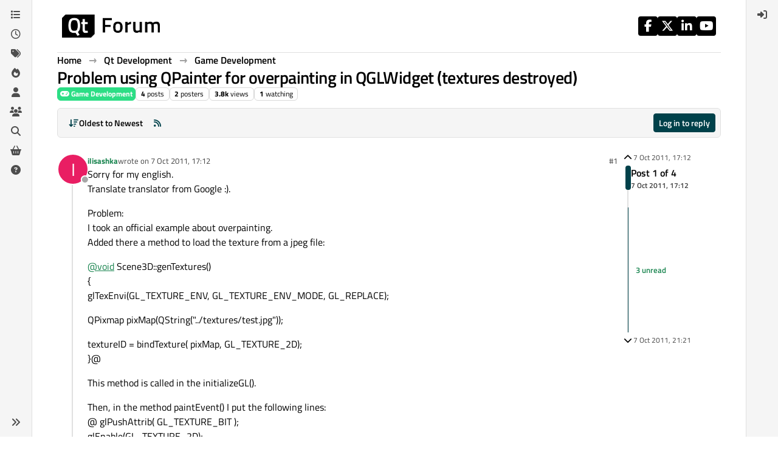

--- FILE ---
content_type: application/javascript
request_url: https://www.qt.io/hubfs/qt-web-components/2.0.0-rc.2/component/icon/qt-icon.js
body_size: 27974
content:
import { r as X, n as W, s as q, x as _, t as ee } from "../../property-xCGpOSAp.js";
import { r as ne } from "../../state-lueqQjvB.js";
import { o as te } from "../../unsafe-svg-Qp7h6IbX.js";
import { icons as re } from "./pack/legacy/index.js";
import "../../directive-La912vBz.js";
var D = { BASE_URL: "/", MODE: "production", DEV: !1, PROD: !0, SSR: !1 };
let $ = "/icon";
function oe(w) {
  $ = w;
}
function le() {
  return $;
}
const U = import.meta.url;
if (U) {
  const w = (D == null ? void 0 : D.STORYBOOK_PUBLISH_MODE) === "production" ? 2 : 3;
  oe(U.split("/").slice(0, -w).concat("icon").join("/"));
}
var ie = typeof globalThis < "u" ? globalThis : typeof window < "u" ? window : typeof global < "u" ? global : typeof self < "u" ? self : {}, Q = { exports: {} };
(function(w, O) {
  (function(c, e) {
    w.exports = e();
  })(typeof self < "u" ? self : ie, function() {
    return (
      /******/
      function(r) {
        var c = {};
        function e(t) {
          if (c[t])
            return c[t].exports;
          var n = c[t] = {
            /******/
            i: t,
            /******/
            l: !1,
            /******/
            exports: {}
            /******/
          };
          return r[t].call(n.exports, n, n.exports, e), n.l = !0, n.exports;
        }
        return e.m = r, e.c = c, e.d = function(t, n, o) {
          e.o(t, n) || Object.defineProperty(t, n, {
            /******/
            configurable: !1,
            /******/
            enumerable: !0,
            /******/
            get: o
            /******/
          });
        }, e.r = function(t) {
          Object.defineProperty(t, "__esModule", { value: !0 });
        }, e.n = function(t) {
          var n = t && t.__esModule ? (
            /******/
            function() {
              return t.default;
            }
          ) : (
            /******/
            function() {
              return t;
            }
          );
          return e.d(n, "a", n), n;
        }, e.o = function(t, n) {
          return Object.prototype.hasOwnProperty.call(t, n);
        }, e.p = "", e(e.s = 0);
      }({
        /***/
        "./dist/icons.json": (
          /*!*************************!*\
            !*** ./dist/icons.json ***!
            \*************************/
          /*! exports provided: activity, airplay, alert-circle, alert-octagon, alert-triangle, align-center, align-justify, align-left, align-right, anchor, aperture, archive, arrow-down-circle, arrow-down-left, arrow-down-right, arrow-down, arrow-left-circle, arrow-left, arrow-right-circle, arrow-right, arrow-up-circle, arrow-up-left, arrow-up-right, arrow-up, at-sign, award, bar-chart-2, bar-chart, battery-charging, battery, bell-off, bell, bluetooth, bold, book-open, book, bookmark, box, briefcase, calendar, camera-off, camera, cast, check-circle, check-square, check, chevron-down, chevron-left, chevron-right, chevron-up, chevrons-down, chevrons-left, chevrons-right, chevrons-up, chrome, circle, clipboard, clock, cloud-drizzle, cloud-lightning, cloud-off, cloud-rain, cloud-snow, cloud, code, codepen, codesandbox, coffee, columns, command, compass, copy, corner-down-left, corner-down-right, corner-left-down, corner-left-up, corner-right-down, corner-right-up, corner-up-left, corner-up-right, cpu, credit-card, crop, crosshair, database, delete, disc, divide-circle, divide-square, divide, dollar-sign, download-cloud, download, dribbble, droplet, edit-2, edit-3, edit, external-link, eye-off, eye, facebook, fast-forward, feather, figma, file-minus, file-plus, file-text, file, film, filter, flag, folder-minus, folder-plus, folder, framer, frown, gift, git-branch, git-commit, git-merge, git-pull-request, github, gitlab, globe, grid, hard-drive, hash, headphones, heart, help-circle, hexagon, home, image, inbox, info, instagram, italic, key, layers, layout, life-buoy, link-2, link, linkedin, list, loader, lock, log-in, log-out, mail, map-pin, map, maximize-2, maximize, meh, menu, message-circle, message-square, mic-off, mic, minimize-2, minimize, minus-circle, minus-square, minus, monitor, moon, more-horizontal, more-vertical, mouse-pointer, move, music, navigation-2, navigation, octagon, package, paperclip, pause-circle, pause, pen-tool, percent, phone-call, phone-forwarded, phone-incoming, phone-missed, phone-off, phone-outgoing, phone, pie-chart, play-circle, play, plus-circle, plus-square, plus, pocket, power, printer, radio, refresh-ccw, refresh-cw, repeat, rewind, rotate-ccw, rotate-cw, rss, save, scissors, search, send, server, settings, share-2, share, shield-off, shield, shopping-bag, shopping-cart, shuffle, sidebar, skip-back, skip-forward, slack, slash, sliders, smartphone, smile, speaker, square, star, stop-circle, sun, sunrise, sunset, table, tablet, tag, target, terminal, thermometer, thumbs-down, thumbs-up, toggle-left, toggle-right, tool, trash-2, trash, trello, trending-down, trending-up, triangle, truck, tv, twitch, twitter, type, umbrella, underline, unlock, upload-cloud, upload, user-check, user-minus, user-plus, user-x, user, users, video-off, video, voicemail, volume-1, volume-2, volume-x, volume, watch, wifi-off, wifi, wind, x-circle, x-octagon, x-square, x, youtube, zap-off, zap, zoom-in, zoom-out, default */
          /***/
          function(r) {
            r.exports = { activity: '<polyline points="22 12 18 12 15 21 9 3 6 12 2 12"></polyline>', airplay: '<path d="M5 17H4a2 2 0 0 1-2-2V5a2 2 0 0 1 2-2h16a2 2 0 0 1 2 2v10a2 2 0 0 1-2 2h-1"></path><polygon points="12 15 17 21 7 21 12 15"></polygon>', "alert-circle": '<circle cx="12" cy="12" r="10"></circle><line x1="12" y1="8" x2="12" y2="12"></line><line x1="12" y1="16" x2="12.01" y2="16"></line>', "alert-octagon": '<polygon points="7.86 2 16.14 2 22 7.86 22 16.14 16.14 22 7.86 22 2 16.14 2 7.86 7.86 2"></polygon><line x1="12" y1="8" x2="12" y2="12"></line><line x1="12" y1="16" x2="12.01" y2="16"></line>', "alert-triangle": '<path d="M10.29 3.86L1.82 18a2 2 0 0 0 1.71 3h16.94a2 2 0 0 0 1.71-3L13.71 3.86a2 2 0 0 0-3.42 0z"></path><line x1="12" y1="9" x2="12" y2="13"></line><line x1="12" y1="17" x2="12.01" y2="17"></line>', "align-center": '<line x1="18" y1="10" x2="6" y2="10"></line><line x1="21" y1="6" x2="3" y2="6"></line><line x1="21" y1="14" x2="3" y2="14"></line><line x1="18" y1="18" x2="6" y2="18"></line>', "align-justify": '<line x1="21" y1="10" x2="3" y2="10"></line><line x1="21" y1="6" x2="3" y2="6"></line><line x1="21" y1="14" x2="3" y2="14"></line><line x1="21" y1="18" x2="3" y2="18"></line>', "align-left": '<line x1="17" y1="10" x2="3" y2="10"></line><line x1="21" y1="6" x2="3" y2="6"></line><line x1="21" y1="14" x2="3" y2="14"></line><line x1="17" y1="18" x2="3" y2="18"></line>', "align-right": '<line x1="21" y1="10" x2="7" y2="10"></line><line x1="21" y1="6" x2="3" y2="6"></line><line x1="21" y1="14" x2="3" y2="14"></line><line x1="21" y1="18" x2="7" y2="18"></line>', anchor: '<circle cx="12" cy="5" r="3"></circle><line x1="12" y1="22" x2="12" y2="8"></line><path d="M5 12H2a10 10 0 0 0 20 0h-3"></path>', aperture: '<circle cx="12" cy="12" r="10"></circle><line x1="14.31" y1="8" x2="20.05" y2="17.94"></line><line x1="9.69" y1="8" x2="21.17" y2="8"></line><line x1="7.38" y1="12" x2="13.12" y2="2.06"></line><line x1="9.69" y1="16" x2="3.95" y2="6.06"></line><line x1="14.31" y1="16" x2="2.83" y2="16"></line><line x1="16.62" y1="12" x2="10.88" y2="21.94"></line>', archive: '<polyline points="21 8 21 21 3 21 3 8"></polyline><rect x="1" y="3" width="22" height="5"></rect><line x1="10" y1="12" x2="14" y2="12"></line>', "arrow-down-circle": '<circle cx="12" cy="12" r="10"></circle><polyline points="8 12 12 16 16 12"></polyline><line x1="12" y1="8" x2="12" y2="16"></line>', "arrow-down-left": '<line x1="17" y1="7" x2="7" y2="17"></line><polyline points="17 17 7 17 7 7"></polyline>', "arrow-down-right": '<line x1="7" y1="7" x2="17" y2="17"></line><polyline points="17 7 17 17 7 17"></polyline>', "arrow-down": '<line x1="12" y1="5" x2="12" y2="19"></line><polyline points="19 12 12 19 5 12"></polyline>', "arrow-left-circle": '<circle cx="12" cy="12" r="10"></circle><polyline points="12 8 8 12 12 16"></polyline><line x1="16" y1="12" x2="8" y2="12"></line>', "arrow-left": '<line x1="19" y1="12" x2="5" y2="12"></line><polyline points="12 19 5 12 12 5"></polyline>', "arrow-right-circle": '<circle cx="12" cy="12" r="10"></circle><polyline points="12 16 16 12 12 8"></polyline><line x1="8" y1="12" x2="16" y2="12"></line>', "arrow-right": '<line x1="5" y1="12" x2="19" y2="12"></line><polyline points="12 5 19 12 12 19"></polyline>', "arrow-up-circle": '<circle cx="12" cy="12" r="10"></circle><polyline points="16 12 12 8 8 12"></polyline><line x1="12" y1="16" x2="12" y2="8"></line>', "arrow-up-left": '<line x1="17" y1="17" x2="7" y2="7"></line><polyline points="7 17 7 7 17 7"></polyline>', "arrow-up-right": '<line x1="7" y1="17" x2="17" y2="7"></line><polyline points="7 7 17 7 17 17"></polyline>', "arrow-up": '<line x1="12" y1="19" x2="12" y2="5"></line><polyline points="5 12 12 5 19 12"></polyline>', "at-sign": '<circle cx="12" cy="12" r="4"></circle><path d="M16 8v5a3 3 0 0 0 6 0v-1a10 10 0 1 0-3.92 7.94"></path>', award: '<circle cx="12" cy="8" r="7"></circle><polyline points="8.21 13.89 7 23 12 20 17 23 15.79 13.88"></polyline>', "bar-chart-2": '<line x1="18" y1="20" x2="18" y2="10"></line><line x1="12" y1="20" x2="12" y2="4"></line><line x1="6" y1="20" x2="6" y2="14"></line>', "bar-chart": '<line x1="12" y1="20" x2="12" y2="10"></line><line x1="18" y1="20" x2="18" y2="4"></line><line x1="6" y1="20" x2="6" y2="16"></line>', "battery-charging": '<path d="M5 18H3a2 2 0 0 1-2-2V8a2 2 0 0 1 2-2h3.19M15 6h2a2 2 0 0 1 2 2v8a2 2 0 0 1-2 2h-3.19"></path><line x1="23" y1="13" x2="23" y2="11"></line><polyline points="11 6 7 12 13 12 9 18"></polyline>', battery: '<rect x="1" y="6" width="18" height="12" rx="2" ry="2"></rect><line x1="23" y1="13" x2="23" y2="11"></line>', "bell-off": '<path d="M13.73 21a2 2 0 0 1-3.46 0"></path><path d="M18.63 13A17.89 17.89 0 0 1 18 8"></path><path d="M6.26 6.26A5.86 5.86 0 0 0 6 8c0 7-3 9-3 9h14"></path><path d="M18 8a6 6 0 0 0-9.33-5"></path><line x1="1" y1="1" x2="23" y2="23"></line>', bell: '<path d="M18 8A6 6 0 0 0 6 8c0 7-3 9-3 9h18s-3-2-3-9"></path><path d="M13.73 21a2 2 0 0 1-3.46 0"></path>', bluetooth: '<polyline points="6.5 6.5 17.5 17.5 12 23 12 1 17.5 6.5 6.5 17.5"></polyline>', bold: '<path d="M6 4h8a4 4 0 0 1 4 4 4 4 0 0 1-4 4H6z"></path><path d="M6 12h9a4 4 0 0 1 4 4 4 4 0 0 1-4 4H6z"></path>', "book-open": '<path d="M2 3h6a4 4 0 0 1 4 4v14a3 3 0 0 0-3-3H2z"></path><path d="M22 3h-6a4 4 0 0 0-4 4v14a3 3 0 0 1 3-3h7z"></path>', book: '<path d="M4 19.5A2.5 2.5 0 0 1 6.5 17H20"></path><path d="M6.5 2H20v20H6.5A2.5 2.5 0 0 1 4 19.5v-15A2.5 2.5 0 0 1 6.5 2z"></path>', bookmark: '<path d="M19 21l-7-5-7 5V5a2 2 0 0 1 2-2h10a2 2 0 0 1 2 2z"></path>', box: '<path d="M21 16V8a2 2 0 0 0-1-1.73l-7-4a2 2 0 0 0-2 0l-7 4A2 2 0 0 0 3 8v8a2 2 0 0 0 1 1.73l7 4a2 2 0 0 0 2 0l7-4A2 2 0 0 0 21 16z"></path><polyline points="3.27 6.96 12 12.01 20.73 6.96"></polyline><line x1="12" y1="22.08" x2="12" y2="12"></line>', briefcase: '<rect x="2" y="7" width="20" height="14" rx="2" ry="2"></rect><path d="M16 21V5a2 2 0 0 0-2-2h-4a2 2 0 0 0-2 2v16"></path>', calendar: '<rect x="3" y="4" width="18" height="18" rx="2" ry="2"></rect><line x1="16" y1="2" x2="16" y2="6"></line><line x1="8" y1="2" x2="8" y2="6"></line><line x1="3" y1="10" x2="21" y2="10"></line>', "camera-off": '<line x1="1" y1="1" x2="23" y2="23"></line><path d="M21 21H3a2 2 0 0 1-2-2V8a2 2 0 0 1 2-2h3m3-3h6l2 3h4a2 2 0 0 1 2 2v9.34m-7.72-2.06a4 4 0 1 1-5.56-5.56"></path>', camera: '<path d="M23 19a2 2 0 0 1-2 2H3a2 2 0 0 1-2-2V8a2 2 0 0 1 2-2h4l2-3h6l2 3h4a2 2 0 0 1 2 2z"></path><circle cx="12" cy="13" r="4"></circle>', cast: '<path d="M2 16.1A5 5 0 0 1 5.9 20M2 12.05A9 9 0 0 1 9.95 20M2 8V6a2 2 0 0 1 2-2h16a2 2 0 0 1 2 2v12a2 2 0 0 1-2 2h-6"></path><line x1="2" y1="20" x2="2.01" y2="20"></line>', "check-circle": '<path d="M22 11.08V12a10 10 0 1 1-5.93-9.14"></path><polyline points="22 4 12 14.01 9 11.01"></polyline>', "check-square": '<polyline points="9 11 12 14 22 4"></polyline><path d="M21 12v7a2 2 0 0 1-2 2H5a2 2 0 0 1-2-2V5a2 2 0 0 1 2-2h11"></path>', check: '<polyline points="20 6 9 17 4 12"></polyline>', "chevron-down": '<polyline points="6 9 12 15 18 9"></polyline>', "chevron-left": '<polyline points="15 18 9 12 15 6"></polyline>', "chevron-right": '<polyline points="9 18 15 12 9 6"></polyline>', "chevron-up": '<polyline points="18 15 12 9 6 15"></polyline>', "chevrons-down": '<polyline points="7 13 12 18 17 13"></polyline><polyline points="7 6 12 11 17 6"></polyline>', "chevrons-left": '<polyline points="11 17 6 12 11 7"></polyline><polyline points="18 17 13 12 18 7"></polyline>', "chevrons-right": '<polyline points="13 17 18 12 13 7"></polyline><polyline points="6 17 11 12 6 7"></polyline>', "chevrons-up": '<polyline points="17 11 12 6 7 11"></polyline><polyline points="17 18 12 13 7 18"></polyline>', chrome: '<circle cx="12" cy="12" r="10"></circle><circle cx="12" cy="12" r="4"></circle><line x1="21.17" y1="8" x2="12" y2="8"></line><line x1="3.95" y1="6.06" x2="8.54" y2="14"></line><line x1="10.88" y1="21.94" x2="15.46" y2="14"></line>', circle: '<circle cx="12" cy="12" r="10"></circle>', clipboard: '<path d="M16 4h2a2 2 0 0 1 2 2v14a2 2 0 0 1-2 2H6a2 2 0 0 1-2-2V6a2 2 0 0 1 2-2h2"></path><rect x="8" y="2" width="8" height="4" rx="1" ry="1"></rect>', clock: '<circle cx="12" cy="12" r="10"></circle><polyline points="12 6 12 12 16 14"></polyline>', "cloud-drizzle": '<line x1="8" y1="19" x2="8" y2="21"></line><line x1="8" y1="13" x2="8" y2="15"></line><line x1="16" y1="19" x2="16" y2="21"></line><line x1="16" y1="13" x2="16" y2="15"></line><line x1="12" y1="21" x2="12" y2="23"></line><line x1="12" y1="15" x2="12" y2="17"></line><path d="M20 16.58A5 5 0 0 0 18 7h-1.26A8 8 0 1 0 4 15.25"></path>', "cloud-lightning": '<path d="M19 16.9A5 5 0 0 0 18 7h-1.26a8 8 0 1 0-11.62 9"></path><polyline points="13 11 9 17 15 17 11 23"></polyline>', "cloud-off": '<path d="M22.61 16.95A5 5 0 0 0 18 10h-1.26a8 8 0 0 0-7.05-6M5 5a8 8 0 0 0 4 15h9a5 5 0 0 0 1.7-.3"></path><line x1="1" y1="1" x2="23" y2="23"></line>', "cloud-rain": '<line x1="16" y1="13" x2="16" y2="21"></line><line x1="8" y1="13" x2="8" y2="21"></line><line x1="12" y1="15" x2="12" y2="23"></line><path d="M20 16.58A5 5 0 0 0 18 7h-1.26A8 8 0 1 0 4 15.25"></path>', "cloud-snow": '<path d="M20 17.58A5 5 0 0 0 18 8h-1.26A8 8 0 1 0 4 16.25"></path><line x1="8" y1="16" x2="8.01" y2="16"></line><line x1="8" y1="20" x2="8.01" y2="20"></line><line x1="12" y1="18" x2="12.01" y2="18"></line><line x1="12" y1="22" x2="12.01" y2="22"></line><line x1="16" y1="16" x2="16.01" y2="16"></line><line x1="16" y1="20" x2="16.01" y2="20"></line>', cloud: '<path d="M18 10h-1.26A8 8 0 1 0 9 20h9a5 5 0 0 0 0-10z"></path>', code: '<polyline points="16 18 22 12 16 6"></polyline><polyline points="8 6 2 12 8 18"></polyline>', codepen: '<polygon points="12 2 22 8.5 22 15.5 12 22 2 15.5 2 8.5 12 2"></polygon><line x1="12" y1="22" x2="12" y2="15.5"></line><polyline points="22 8.5 12 15.5 2 8.5"></polyline><polyline points="2 15.5 12 8.5 22 15.5"></polyline><line x1="12" y1="2" x2="12" y2="8.5"></line>', codesandbox: '<path d="M21 16V8a2 2 0 0 0-1-1.73l-7-4a2 2 0 0 0-2 0l-7 4A2 2 0 0 0 3 8v8a2 2 0 0 0 1 1.73l7 4a2 2 0 0 0 2 0l7-4A2 2 0 0 0 21 16z"></path><polyline points="7.5 4.21 12 6.81 16.5 4.21"></polyline><polyline points="7.5 19.79 7.5 14.6 3 12"></polyline><polyline points="21 12 16.5 14.6 16.5 19.79"></polyline><polyline points="3.27 6.96 12 12.01 20.73 6.96"></polyline><line x1="12" y1="22.08" x2="12" y2="12"></line>', coffee: '<path d="M18 8h1a4 4 0 0 1 0 8h-1"></path><path d="M2 8h16v9a4 4 0 0 1-4 4H6a4 4 0 0 1-4-4V8z"></path><line x1="6" y1="1" x2="6" y2="4"></line><line x1="10" y1="1" x2="10" y2="4"></line><line x1="14" y1="1" x2="14" y2="4"></line>', columns: '<path d="M12 3h7a2 2 0 0 1 2 2v14a2 2 0 0 1-2 2h-7m0-18H5a2 2 0 0 0-2 2v14a2 2 0 0 0 2 2h7m0-18v18"></path>', command: '<path d="M18 3a3 3 0 0 0-3 3v12a3 3 0 0 0 3 3 3 3 0 0 0 3-3 3 3 0 0 0-3-3H6a3 3 0 0 0-3 3 3 3 0 0 0 3 3 3 3 0 0 0 3-3V6a3 3 0 0 0-3-3 3 3 0 0 0-3 3 3 3 0 0 0 3 3h12a3 3 0 0 0 3-3 3 3 0 0 0-3-3z"></path>', compass: '<circle cx="12" cy="12" r="10"></circle><polygon points="16.24 7.76 14.12 14.12 7.76 16.24 9.88 9.88 16.24 7.76"></polygon>', copy: '<rect x="9" y="9" width="13" height="13" rx="2" ry="2"></rect><path d="M5 15H4a2 2 0 0 1-2-2V4a2 2 0 0 1 2-2h9a2 2 0 0 1 2 2v1"></path>', "corner-down-left": '<polyline points="9 10 4 15 9 20"></polyline><path d="M20 4v7a4 4 0 0 1-4 4H4"></path>', "corner-down-right": '<polyline points="15 10 20 15 15 20"></polyline><path d="M4 4v7a4 4 0 0 0 4 4h12"></path>', "corner-left-down": '<polyline points="14 15 9 20 4 15"></polyline><path d="M20 4h-7a4 4 0 0 0-4 4v12"></path>', "corner-left-up": '<polyline points="14 9 9 4 4 9"></polyline><path d="M20 20h-7a4 4 0 0 1-4-4V4"></path>', "corner-right-down": '<polyline points="10 15 15 20 20 15"></polyline><path d="M4 4h7a4 4 0 0 1 4 4v12"></path>', "corner-right-up": '<polyline points="10 9 15 4 20 9"></polyline><path d="M4 20h7a4 4 0 0 0 4-4V4"></path>', "corner-up-left": '<polyline points="9 14 4 9 9 4"></polyline><path d="M20 20v-7a4 4 0 0 0-4-4H4"></path>', "corner-up-right": '<polyline points="15 14 20 9 15 4"></polyline><path d="M4 20v-7a4 4 0 0 1 4-4h12"></path>', cpu: '<rect x="4" y="4" width="16" height="16" rx="2" ry="2"></rect><rect x="9" y="9" width="6" height="6"></rect><line x1="9" y1="1" x2="9" y2="4"></line><line x1="15" y1="1" x2="15" y2="4"></line><line x1="9" y1="20" x2="9" y2="23"></line><line x1="15" y1="20" x2="15" y2="23"></line><line x1="20" y1="9" x2="23" y2="9"></line><line x1="20" y1="14" x2="23" y2="14"></line><line x1="1" y1="9" x2="4" y2="9"></line><line x1="1" y1="14" x2="4" y2="14"></line>', "credit-card": '<rect x="1" y="4" width="22" height="16" rx="2" ry="2"></rect><line x1="1" y1="10" x2="23" y2="10"></line>', crop: '<path d="M6.13 1L6 16a2 2 0 0 0 2 2h15"></path><path d="M1 6.13L16 6a2 2 0 0 1 2 2v15"></path>', crosshair: '<circle cx="12" cy="12" r="10"></circle><line x1="22" y1="12" x2="18" y2="12"></line><line x1="6" y1="12" x2="2" y2="12"></line><line x1="12" y1="6" x2="12" y2="2"></line><line x1="12" y1="22" x2="12" y2="18"></line>', database: '<ellipse cx="12" cy="5" rx="9" ry="3"></ellipse><path d="M21 12c0 1.66-4 3-9 3s-9-1.34-9-3"></path><path d="M3 5v14c0 1.66 4 3 9 3s9-1.34 9-3V5"></path>', delete: '<path d="M21 4H8l-7 8 7 8h13a2 2 0 0 0 2-2V6a2 2 0 0 0-2-2z"></path><line x1="18" y1="9" x2="12" y2="15"></line><line x1="12" y1="9" x2="18" y2="15"></line>', disc: '<circle cx="12" cy="12" r="10"></circle><circle cx="12" cy="12" r="3"></circle>', "divide-circle": '<line x1="8" y1="12" x2="16" y2="12"></line><line x1="12" y1="16" x2="12" y2="16"></line><line x1="12" y1="8" x2="12" y2="8"></line><circle cx="12" cy="12" r="10"></circle>', "divide-square": '<rect x="3" y="3" width="18" height="18" rx="2" ry="2"></rect><line x1="8" y1="12" x2="16" y2="12"></line><line x1="12" y1="16" x2="12" y2="16"></line><line x1="12" y1="8" x2="12" y2="8"></line>', divide: '<circle cx="12" cy="6" r="2"></circle><line x1="5" y1="12" x2="19" y2="12"></line><circle cx="12" cy="18" r="2"></circle>', "dollar-sign": '<line x1="12" y1="1" x2="12" y2="23"></line><path d="M17 5H9.5a3.5 3.5 0 0 0 0 7h5a3.5 3.5 0 0 1 0 7H6"></path>', "download-cloud": '<polyline points="8 17 12 21 16 17"></polyline><line x1="12" y1="12" x2="12" y2="21"></line><path d="M20.88 18.09A5 5 0 0 0 18 9h-1.26A8 8 0 1 0 3 16.29"></path>', download: '<path d="M21 15v4a2 2 0 0 1-2 2H5a2 2 0 0 1-2-2v-4"></path><polyline points="7 10 12 15 17 10"></polyline><line x1="12" y1="15" x2="12" y2="3"></line>', dribbble: '<circle cx="12" cy="12" r="10"></circle><path d="M8.56 2.75c4.37 6.03 6.02 9.42 8.03 17.72m2.54-15.38c-3.72 4.35-8.94 5.66-16.88 5.85m19.5 1.9c-3.5-.93-6.63-.82-8.94 0-2.58.92-5.01 2.86-7.44 6.32"></path>', droplet: '<path d="M12 2.69l5.66 5.66a8 8 0 1 1-11.31 0z"></path>', "edit-2": '<path d="M17 3a2.828 2.828 0 1 1 4 4L7.5 20.5 2 22l1.5-5.5L17 3z"></path>', "edit-3": '<path d="M12 20h9"></path><path d="M16.5 3.5a2.121 2.121 0 0 1 3 3L7 19l-4 1 1-4L16.5 3.5z"></path>', edit: '<path d="M11 4H4a2 2 0 0 0-2 2v14a2 2 0 0 0 2 2h14a2 2 0 0 0 2-2v-7"></path><path d="M18.5 2.5a2.121 2.121 0 0 1 3 3L12 15l-4 1 1-4 9.5-9.5z"></path>', "external-link": '<path d="M18 13v6a2 2 0 0 1-2 2H5a2 2 0 0 1-2-2V8a2 2 0 0 1 2-2h6"></path><polyline points="15 3 21 3 21 9"></polyline><line x1="10" y1="14" x2="21" y2="3"></line>', "eye-off": '<path d="M17.94 17.94A10.07 10.07 0 0 1 12 20c-7 0-11-8-11-8a18.45 18.45 0 0 1 5.06-5.94M9.9 4.24A9.12 9.12 0 0 1 12 4c7 0 11 8 11 8a18.5 18.5 0 0 1-2.16 3.19m-6.72-1.07a3 3 0 1 1-4.24-4.24"></path><line x1="1" y1="1" x2="23" y2="23"></line>', eye: '<path d="M1 12s4-8 11-8 11 8 11 8-4 8-11 8-11-8-11-8z"></path><circle cx="12" cy="12" r="3"></circle>', facebook: '<path d="M18 2h-3a5 5 0 0 0-5 5v3H7v4h3v8h4v-8h3l1-4h-4V7a1 1 0 0 1 1-1h3z"></path>', "fast-forward": '<polygon points="13 19 22 12 13 5 13 19"></polygon><polygon points="2 19 11 12 2 5 2 19"></polygon>', feather: '<path d="M20.24 12.24a6 6 0 0 0-8.49-8.49L5 10.5V19h8.5z"></path><line x1="16" y1="8" x2="2" y2="22"></line><line x1="17.5" y1="15" x2="9" y2="15"></line>', figma: '<path d="M5 5.5A3.5 3.5 0 0 1 8.5 2H12v7H8.5A3.5 3.5 0 0 1 5 5.5z"></path><path d="M12 2h3.5a3.5 3.5 0 1 1 0 7H12V2z"></path><path d="M12 12.5a3.5 3.5 0 1 1 7 0 3.5 3.5 0 1 1-7 0z"></path><path d="M5 19.5A3.5 3.5 0 0 1 8.5 16H12v3.5a3.5 3.5 0 1 1-7 0z"></path><path d="M5 12.5A3.5 3.5 0 0 1 8.5 9H12v7H8.5A3.5 3.5 0 0 1 5 12.5z"></path>', "file-minus": '<path d="M14 2H6a2 2 0 0 0-2 2v16a2 2 0 0 0 2 2h12a2 2 0 0 0 2-2V8z"></path><polyline points="14 2 14 8 20 8"></polyline><line x1="9" y1="15" x2="15" y2="15"></line>', "file-plus": '<path d="M14 2H6a2 2 0 0 0-2 2v16a2 2 0 0 0 2 2h12a2 2 0 0 0 2-2V8z"></path><polyline points="14 2 14 8 20 8"></polyline><line x1="12" y1="18" x2="12" y2="12"></line><line x1="9" y1="15" x2="15" y2="15"></line>', "file-text": '<path d="M14 2H6a2 2 0 0 0-2 2v16a2 2 0 0 0 2 2h12a2 2 0 0 0 2-2V8z"></path><polyline points="14 2 14 8 20 8"></polyline><line x1="16" y1="13" x2="8" y2="13"></line><line x1="16" y1="17" x2="8" y2="17"></line><polyline points="10 9 9 9 8 9"></polyline>', file: '<path d="M13 2H6a2 2 0 0 0-2 2v16a2 2 0 0 0 2 2h12a2 2 0 0 0 2-2V9z"></path><polyline points="13 2 13 9 20 9"></polyline>', film: '<rect x="2" y="2" width="20" height="20" rx="2.18" ry="2.18"></rect><line x1="7" y1="2" x2="7" y2="22"></line><line x1="17" y1="2" x2="17" y2="22"></line><line x1="2" y1="12" x2="22" y2="12"></line><line x1="2" y1="7" x2="7" y2="7"></line><line x1="2" y1="17" x2="7" y2="17"></line><line x1="17" y1="17" x2="22" y2="17"></line><line x1="17" y1="7" x2="22" y2="7"></line>', filter: '<polygon points="22 3 2 3 10 12.46 10 19 14 21 14 12.46 22 3"></polygon>', flag: '<path d="M4 15s1-1 4-1 5 2 8 2 4-1 4-1V3s-1 1-4 1-5-2-8-2-4 1-4 1z"></path><line x1="4" y1="22" x2="4" y2="15"></line>', "folder-minus": '<path d="M22 19a2 2 0 0 1-2 2H4a2 2 0 0 1-2-2V5a2 2 0 0 1 2-2h5l2 3h9a2 2 0 0 1 2 2z"></path><line x1="9" y1="14" x2="15" y2="14"></line>', "folder-plus": '<path d="M22 19a2 2 0 0 1-2 2H4a2 2 0 0 1-2-2V5a2 2 0 0 1 2-2h5l2 3h9a2 2 0 0 1 2 2z"></path><line x1="12" y1="11" x2="12" y2="17"></line><line x1="9" y1="14" x2="15" y2="14"></line>', folder: '<path d="M22 19a2 2 0 0 1-2 2H4a2 2 0 0 1-2-2V5a2 2 0 0 1 2-2h5l2 3h9a2 2 0 0 1 2 2z"></path>', framer: '<path d="M5 16V9h14V2H5l14 14h-7m-7 0l7 7v-7m-7 0h7"></path>', frown: '<circle cx="12" cy="12" r="10"></circle><path d="M16 16s-1.5-2-4-2-4 2-4 2"></path><line x1="9" y1="9" x2="9.01" y2="9"></line><line x1="15" y1="9" x2="15.01" y2="9"></line>', gift: '<polyline points="20 12 20 22 4 22 4 12"></polyline><rect x="2" y="7" width="20" height="5"></rect><line x1="12" y1="22" x2="12" y2="7"></line><path d="M12 7H7.5a2.5 2.5 0 0 1 0-5C11 2 12 7 12 7z"></path><path d="M12 7h4.5a2.5 2.5 0 0 0 0-5C13 2 12 7 12 7z"></path>', "git-branch": '<line x1="6" y1="3" x2="6" y2="15"></line><circle cx="18" cy="6" r="3"></circle><circle cx="6" cy="18" r="3"></circle><path d="M18 9a9 9 0 0 1-9 9"></path>', "git-commit": '<circle cx="12" cy="12" r="4"></circle><line x1="1.05" y1="12" x2="7" y2="12"></line><line x1="17.01" y1="12" x2="22.96" y2="12"></line>', "git-merge": '<circle cx="18" cy="18" r="3"></circle><circle cx="6" cy="6" r="3"></circle><path d="M6 21V9a9 9 0 0 0 9 9"></path>', "git-pull-request": '<circle cx="18" cy="18" r="3"></circle><circle cx="6" cy="6" r="3"></circle><path d="M13 6h3a2 2 0 0 1 2 2v7"></path><line x1="6" y1="9" x2="6" y2="21"></line>', github: '<path d="M9 19c-5 1.5-5-2.5-7-3m14 6v-3.87a3.37 3.37 0 0 0-.94-2.61c3.14-.35 6.44-1.54 6.44-7A5.44 5.44 0 0 0 20 4.77 5.07 5.07 0 0 0 19.91 1S18.73.65 16 2.48a13.38 13.38 0 0 0-7 0C6.27.65 5.09 1 5.09 1A5.07 5.07 0 0 0 5 4.77a5.44 5.44 0 0 0-1.5 3.78c0 5.42 3.3 6.61 6.44 7A3.37 3.37 0 0 0 9 18.13V22"></path>', gitlab: '<path d="M22.65 14.39L12 22.13 1.35 14.39a.84.84 0 0 1-.3-.94l1.22-3.78 2.44-7.51A.42.42 0 0 1 4.82 2a.43.43 0 0 1 .58 0 .42.42 0 0 1 .11.18l2.44 7.49h8.1l2.44-7.51A.42.42 0 0 1 18.6 2a.43.43 0 0 1 .58 0 .42.42 0 0 1 .11.18l2.44 7.51L23 13.45a.84.84 0 0 1-.35.94z"></path>', globe: '<circle cx="12" cy="12" r="10"></circle><line x1="2" y1="12" x2="22" y2="12"></line><path d="M12 2a15.3 15.3 0 0 1 4 10 15.3 15.3 0 0 1-4 10 15.3 15.3 0 0 1-4-10 15.3 15.3 0 0 1 4-10z"></path>', grid: '<rect x="3" y="3" width="7" height="7"></rect><rect x="14" y="3" width="7" height="7"></rect><rect x="14" y="14" width="7" height="7"></rect><rect x="3" y="14" width="7" height="7"></rect>', "hard-drive": '<line x1="22" y1="12" x2="2" y2="12"></line><path d="M5.45 5.11L2 12v6a2 2 0 0 0 2 2h16a2 2 0 0 0 2-2v-6l-3.45-6.89A2 2 0 0 0 16.76 4H7.24a2 2 0 0 0-1.79 1.11z"></path><line x1="6" y1="16" x2="6.01" y2="16"></line><line x1="10" y1="16" x2="10.01" y2="16"></line>', hash: '<line x1="4" y1="9" x2="20" y2="9"></line><line x1="4" y1="15" x2="20" y2="15"></line><line x1="10" y1="3" x2="8" y2="21"></line><line x1="16" y1="3" x2="14" y2="21"></line>', headphones: '<path d="M3 18v-6a9 9 0 0 1 18 0v6"></path><path d="M21 19a2 2 0 0 1-2 2h-1a2 2 0 0 1-2-2v-3a2 2 0 0 1 2-2h3zM3 19a2 2 0 0 0 2 2h1a2 2 0 0 0 2-2v-3a2 2 0 0 0-2-2H3z"></path>', heart: '<path d="M20.84 4.61a5.5 5.5 0 0 0-7.78 0L12 5.67l-1.06-1.06a5.5 5.5 0 0 0-7.78 7.78l1.06 1.06L12 21.23l7.78-7.78 1.06-1.06a5.5 5.5 0 0 0 0-7.78z"></path>', "help-circle": '<circle cx="12" cy="12" r="10"></circle><path d="M9.09 9a3 3 0 0 1 5.83 1c0 2-3 3-3 3"></path><line x1="12" y1="17" x2="12.01" y2="17"></line>', hexagon: '<path d="M21 16V8a2 2 0 0 0-1-1.73l-7-4a2 2 0 0 0-2 0l-7 4A2 2 0 0 0 3 8v8a2 2 0 0 0 1 1.73l7 4a2 2 0 0 0 2 0l7-4A2 2 0 0 0 21 16z"></path>', home: '<path d="M3 9l9-7 9 7v11a2 2 0 0 1-2 2H5a2 2 0 0 1-2-2z"></path><polyline points="9 22 9 12 15 12 15 22"></polyline>', image: '<rect x="3" y="3" width="18" height="18" rx="2" ry="2"></rect><circle cx="8.5" cy="8.5" r="1.5"></circle><polyline points="21 15 16 10 5 21"></polyline>', inbox: '<polyline points="22 12 16 12 14 15 10 15 8 12 2 12"></polyline><path d="M5.45 5.11L2 12v6a2 2 0 0 0 2 2h16a2 2 0 0 0 2-2v-6l-3.45-6.89A2 2 0 0 0 16.76 4H7.24a2 2 0 0 0-1.79 1.11z"></path>', info: '<circle cx="12" cy="12" r="10"></circle><line x1="12" y1="16" x2="12" y2="12"></line><line x1="12" y1="8" x2="12.01" y2="8"></line>', instagram: '<rect x="2" y="2" width="20" height="20" rx="5" ry="5"></rect><path d="M16 11.37A4 4 0 1 1 12.63 8 4 4 0 0 1 16 11.37z"></path><line x1="17.5" y1="6.5" x2="17.51" y2="6.5"></line>', italic: '<line x1="19" y1="4" x2="10" y2="4"></line><line x1="14" y1="20" x2="5" y2="20"></line><line x1="15" y1="4" x2="9" y2="20"></line>', key: '<path d="M21 2l-2 2m-7.61 7.61a5.5 5.5 0 1 1-7.778 7.778 5.5 5.5 0 0 1 7.777-7.777zm0 0L15.5 7.5m0 0l3 3L22 7l-3-3m-3.5 3.5L19 4"></path>', layers: '<polygon points="12 2 2 7 12 12 22 7 12 2"></polygon><polyline points="2 17 12 22 22 17"></polyline><polyline points="2 12 12 17 22 12"></polyline>', layout: '<rect x="3" y="3" width="18" height="18" rx="2" ry="2"></rect><line x1="3" y1="9" x2="21" y2="9"></line><line x1="9" y1="21" x2="9" y2="9"></line>', "life-buoy": '<circle cx="12" cy="12" r="10"></circle><circle cx="12" cy="12" r="4"></circle><line x1="4.93" y1="4.93" x2="9.17" y2="9.17"></line><line x1="14.83" y1="14.83" x2="19.07" y2="19.07"></line><line x1="14.83" y1="9.17" x2="19.07" y2="4.93"></line><line x1="14.83" y1="9.17" x2="18.36" y2="5.64"></line><line x1="4.93" y1="19.07" x2="9.17" y2="14.83"></line>', "link-2": '<path d="M15 7h3a5 5 0 0 1 5 5 5 5 0 0 1-5 5h-3m-6 0H6a5 5 0 0 1-5-5 5 5 0 0 1 5-5h3"></path><line x1="8" y1="12" x2="16" y2="12"></line>', link: '<path d="M10 13a5 5 0 0 0 7.54.54l3-3a5 5 0 0 0-7.07-7.07l-1.72 1.71"></path><path d="M14 11a5 5 0 0 0-7.54-.54l-3 3a5 5 0 0 0 7.07 7.07l1.71-1.71"></path>', linkedin: '<path d="M16 8a6 6 0 0 1 6 6v7h-4v-7a2 2 0 0 0-2-2 2 2 0 0 0-2 2v7h-4v-7a6 6 0 0 1 6-6z"></path><rect x="2" y="9" width="4" height="12"></rect><circle cx="4" cy="4" r="2"></circle>', list: '<line x1="8" y1="6" x2="21" y2="6"></line><line x1="8" y1="12" x2="21" y2="12"></line><line x1="8" y1="18" x2="21" y2="18"></line><line x1="3" y1="6" x2="3.01" y2="6"></line><line x1="3" y1="12" x2="3.01" y2="12"></line><line x1="3" y1="18" x2="3.01" y2="18"></line>', loader: '<line x1="12" y1="2" x2="12" y2="6"></line><line x1="12" y1="18" x2="12" y2="22"></line><line x1="4.93" y1="4.93" x2="7.76" y2="7.76"></line><line x1="16.24" y1="16.24" x2="19.07" y2="19.07"></line><line x1="2" y1="12" x2="6" y2="12"></line><line x1="18" y1="12" x2="22" y2="12"></line><line x1="4.93" y1="19.07" x2="7.76" y2="16.24"></line><line x1="16.24" y1="7.76" x2="19.07" y2="4.93"></line>', lock: '<rect x="3" y="11" width="18" height="11" rx="2" ry="2"></rect><path d="M7 11V7a5 5 0 0 1 10 0v4"></path>', "log-in": '<path d="M15 3h4a2 2 0 0 1 2 2v14a2 2 0 0 1-2 2h-4"></path><polyline points="10 17 15 12 10 7"></polyline><line x1="15" y1="12" x2="3" y2="12"></line>', "log-out": '<path d="M9 21H5a2 2 0 0 1-2-2V5a2 2 0 0 1 2-2h4"></path><polyline points="16 17 21 12 16 7"></polyline><line x1="21" y1="12" x2="9" y2="12"></line>', mail: '<path d="M4 4h16c1.1 0 2 .9 2 2v12c0 1.1-.9 2-2 2H4c-1.1 0-2-.9-2-2V6c0-1.1.9-2 2-2z"></path><polyline points="22,6 12,13 2,6"></polyline>', "map-pin": '<path d="M21 10c0 7-9 13-9 13s-9-6-9-13a9 9 0 0 1 18 0z"></path><circle cx="12" cy="10" r="3"></circle>', map: '<polygon points="1 6 1 22 8 18 16 22 23 18 23 2 16 6 8 2 1 6"></polygon><line x1="8" y1="2" x2="8" y2="18"></line><line x1="16" y1="6" x2="16" y2="22"></line>', "maximize-2": '<polyline points="15 3 21 3 21 9"></polyline><polyline points="9 21 3 21 3 15"></polyline><line x1="21" y1="3" x2="14" y2="10"></line><line x1="3" y1="21" x2="10" y2="14"></line>', maximize: '<path d="M8 3H5a2 2 0 0 0-2 2v3m18 0V5a2 2 0 0 0-2-2h-3m0 18h3a2 2 0 0 0 2-2v-3M3 16v3a2 2 0 0 0 2 2h3"></path>', meh: '<circle cx="12" cy="12" r="10"></circle><line x1="8" y1="15" x2="16" y2="15"></line><line x1="9" y1="9" x2="9.01" y2="9"></line><line x1="15" y1="9" x2="15.01" y2="9"></line>', menu: '<line x1="3" y1="12" x2="21" y2="12"></line><line x1="3" y1="6" x2="21" y2="6"></line><line x1="3" y1="18" x2="21" y2="18"></line>', "message-circle": '<path d="M21 11.5a8.38 8.38 0 0 1-.9 3.8 8.5 8.5 0 0 1-7.6 4.7 8.38 8.38 0 0 1-3.8-.9L3 21l1.9-5.7a8.38 8.38 0 0 1-.9-3.8 8.5 8.5 0 0 1 4.7-7.6 8.38 8.38 0 0 1 3.8-.9h.5a8.48 8.48 0 0 1 8 8v.5z"></path>', "message-square": '<path d="M21 15a2 2 0 0 1-2 2H7l-4 4V5a2 2 0 0 1 2-2h14a2 2 0 0 1 2 2z"></path>', "mic-off": '<line x1="1" y1="1" x2="23" y2="23"></line><path d="M9 9v3a3 3 0 0 0 5.12 2.12M15 9.34V4a3 3 0 0 0-5.94-.6"></path><path d="M17 16.95A7 7 0 0 1 5 12v-2m14 0v2a7 7 0 0 1-.11 1.23"></path><line x1="12" y1="19" x2="12" y2="23"></line><line x1="8" y1="23" x2="16" y2="23"></line>', mic: '<path d="M12 1a3 3 0 0 0-3 3v8a3 3 0 0 0 6 0V4a3 3 0 0 0-3-3z"></path><path d="M19 10v2a7 7 0 0 1-14 0v-2"></path><line x1="12" y1="19" x2="12" y2="23"></line><line x1="8" y1="23" x2="16" y2="23"></line>', "minimize-2": '<polyline points="4 14 10 14 10 20"></polyline><polyline points="20 10 14 10 14 4"></polyline><line x1="14" y1="10" x2="21" y2="3"></line><line x1="3" y1="21" x2="10" y2="14"></line>', minimize: '<path d="M8 3v3a2 2 0 0 1-2 2H3m18 0h-3a2 2 0 0 1-2-2V3m0 18v-3a2 2 0 0 1 2-2h3M3 16h3a2 2 0 0 1 2 2v3"></path>', "minus-circle": '<circle cx="12" cy="12" r="10"></circle><line x1="8" y1="12" x2="16" y2="12"></line>', "minus-square": '<rect x="3" y="3" width="18" height="18" rx="2" ry="2"></rect><line x1="8" y1="12" x2="16" y2="12"></line>', minus: '<line x1="5" y1="12" x2="19" y2="12"></line>', monitor: '<rect x="2" y="3" width="20" height="14" rx="2" ry="2"></rect><line x1="8" y1="21" x2="16" y2="21"></line><line x1="12" y1="17" x2="12" y2="21"></line>', moon: '<path d="M21 12.79A9 9 0 1 1 11.21 3 7 7 0 0 0 21 12.79z"></path>', "more-horizontal": '<circle cx="12" cy="12" r="1"></circle><circle cx="19" cy="12" r="1"></circle><circle cx="5" cy="12" r="1"></circle>', "more-vertical": '<circle cx="12" cy="12" r="1"></circle><circle cx="12" cy="5" r="1"></circle><circle cx="12" cy="19" r="1"></circle>', "mouse-pointer": '<path d="M3 3l7.07 16.97 2.51-7.39 7.39-2.51L3 3z"></path><path d="M13 13l6 6"></path>', move: '<polyline points="5 9 2 12 5 15"></polyline><polyline points="9 5 12 2 15 5"></polyline><polyline points="15 19 12 22 9 19"></polyline><polyline points="19 9 22 12 19 15"></polyline><line x1="2" y1="12" x2="22" y2="12"></line><line x1="12" y1="2" x2="12" y2="22"></line>', music: '<path d="M9 18V5l12-2v13"></path><circle cx="6" cy="18" r="3"></circle><circle cx="18" cy="16" r="3"></circle>', "navigation-2": '<polygon points="12 2 19 21 12 17 5 21 12 2"></polygon>', navigation: '<polygon points="3 11 22 2 13 21 11 13 3 11"></polygon>', octagon: '<polygon points="7.86 2 16.14 2 22 7.86 22 16.14 16.14 22 7.86 22 2 16.14 2 7.86 7.86 2"></polygon>', package: '<line x1="16.5" y1="9.4" x2="7.5" y2="4.21"></line><path d="M21 16V8a2 2 0 0 0-1-1.73l-7-4a2 2 0 0 0-2 0l-7 4A2 2 0 0 0 3 8v8a2 2 0 0 0 1 1.73l7 4a2 2 0 0 0 2 0l7-4A2 2 0 0 0 21 16z"></path><polyline points="3.27 6.96 12 12.01 20.73 6.96"></polyline><line x1="12" y1="22.08" x2="12" y2="12"></line>', paperclip: '<path d="M21.44 11.05l-9.19 9.19a6 6 0 0 1-8.49-8.49l9.19-9.19a4 4 0 0 1 5.66 5.66l-9.2 9.19a2 2 0 0 1-2.83-2.83l8.49-8.48"></path>', "pause-circle": '<circle cx="12" cy="12" r="10"></circle><line x1="10" y1="15" x2="10" y2="9"></line><line x1="14" y1="15" x2="14" y2="9"></line>', pause: '<rect x="6" y="4" width="4" height="16"></rect><rect x="14" y="4" width="4" height="16"></rect>', "pen-tool": '<path d="M12 19l7-7 3 3-7 7-3-3z"></path><path d="M18 13l-1.5-7.5L2 2l3.5 14.5L13 18l5-5z"></path><path d="M2 2l7.586 7.586"></path><circle cx="11" cy="11" r="2"></circle>', percent: '<line x1="19" y1="5" x2="5" y2="19"></line><circle cx="6.5" cy="6.5" r="2.5"></circle><circle cx="17.5" cy="17.5" r="2.5"></circle>', "phone-call": '<path d="M15.05 5A5 5 0 0 1 19 8.95M15.05 1A9 9 0 0 1 23 8.94m-1 7.98v3a2 2 0 0 1-2.18 2 19.79 19.79 0 0 1-8.63-3.07 19.5 19.5 0 0 1-6-6 19.79 19.79 0 0 1-3.07-8.67A2 2 0 0 1 4.11 2h3a2 2 0 0 1 2 1.72 12.84 12.84 0 0 0 .7 2.81 2 2 0 0 1-.45 2.11L8.09 9.91a16 16 0 0 0 6 6l1.27-1.27a2 2 0 0 1 2.11-.45 12.84 12.84 0 0 0 2.81.7A2 2 0 0 1 22 16.92z"></path>', "phone-forwarded": '<polyline points="19 1 23 5 19 9"></polyline><line x1="15" y1="5" x2="23" y2="5"></line><path d="M22 16.92v3a2 2 0 0 1-2.18 2 19.79 19.79 0 0 1-8.63-3.07 19.5 19.5 0 0 1-6-6 19.79 19.79 0 0 1-3.07-8.67A2 2 0 0 1 4.11 2h3a2 2 0 0 1 2 1.72 12.84 12.84 0 0 0 .7 2.81 2 2 0 0 1-.45 2.11L8.09 9.91a16 16 0 0 0 6 6l1.27-1.27a2 2 0 0 1 2.11-.45 12.84 12.84 0 0 0 2.81.7A2 2 0 0 1 22 16.92z"></path>', "phone-incoming": '<polyline points="16 2 16 8 22 8"></polyline><line x1="23" y1="1" x2="16" y2="8"></line><path d="M22 16.92v3a2 2 0 0 1-2.18 2 19.79 19.79 0 0 1-8.63-3.07 19.5 19.5 0 0 1-6-6 19.79 19.79 0 0 1-3.07-8.67A2 2 0 0 1 4.11 2h3a2 2 0 0 1 2 1.72 12.84 12.84 0 0 0 .7 2.81 2 2 0 0 1-.45 2.11L8.09 9.91a16 16 0 0 0 6 6l1.27-1.27a2 2 0 0 1 2.11-.45 12.84 12.84 0 0 0 2.81.7A2 2 0 0 1 22 16.92z"></path>', "phone-missed": '<line x1="23" y1="1" x2="17" y2="7"></line><line x1="17" y1="1" x2="23" y2="7"></line><path d="M22 16.92v3a2 2 0 0 1-2.18 2 19.79 19.79 0 0 1-8.63-3.07 19.5 19.5 0 0 1-6-6 19.79 19.79 0 0 1-3.07-8.67A2 2 0 0 1 4.11 2h3a2 2 0 0 1 2 1.72 12.84 12.84 0 0 0 .7 2.81 2 2 0 0 1-.45 2.11L8.09 9.91a16 16 0 0 0 6 6l1.27-1.27a2 2 0 0 1 2.11-.45 12.84 12.84 0 0 0 2.81.7A2 2 0 0 1 22 16.92z"></path>', "phone-off": '<path d="M10.68 13.31a16 16 0 0 0 3.41 2.6l1.27-1.27a2 2 0 0 1 2.11-.45 12.84 12.84 0 0 0 2.81.7 2 2 0 0 1 1.72 2v3a2 2 0 0 1-2.18 2 19.79 19.79 0 0 1-8.63-3.07 19.42 19.42 0 0 1-3.33-2.67m-2.67-3.34a19.79 19.79 0 0 1-3.07-8.63A2 2 0 0 1 4.11 2h3a2 2 0 0 1 2 1.72 12.84 12.84 0 0 0 .7 2.81 2 2 0 0 1-.45 2.11L8.09 9.91"></path><line x1="23" y1="1" x2="1" y2="23"></line>', "phone-outgoing": '<polyline points="23 7 23 1 17 1"></polyline><line x1="16" y1="8" x2="23" y2="1"></line><path d="M22 16.92v3a2 2 0 0 1-2.18 2 19.79 19.79 0 0 1-8.63-3.07 19.5 19.5 0 0 1-6-6 19.79 19.79 0 0 1-3.07-8.67A2 2 0 0 1 4.11 2h3a2 2 0 0 1 2 1.72 12.84 12.84 0 0 0 .7 2.81 2 2 0 0 1-.45 2.11L8.09 9.91a16 16 0 0 0 6 6l1.27-1.27a2 2 0 0 1 2.11-.45 12.84 12.84 0 0 0 2.81.7A2 2 0 0 1 22 16.92z"></path>', phone: '<path d="M22 16.92v3a2 2 0 0 1-2.18 2 19.79 19.79 0 0 1-8.63-3.07 19.5 19.5 0 0 1-6-6 19.79 19.79 0 0 1-3.07-8.67A2 2 0 0 1 4.11 2h3a2 2 0 0 1 2 1.72 12.84 12.84 0 0 0 .7 2.81 2 2 0 0 1-.45 2.11L8.09 9.91a16 16 0 0 0 6 6l1.27-1.27a2 2 0 0 1 2.11-.45 12.84 12.84 0 0 0 2.81.7A2 2 0 0 1 22 16.92z"></path>', "pie-chart": '<path d="M21.21 15.89A10 10 0 1 1 8 2.83"></path><path d="M22 12A10 10 0 0 0 12 2v10z"></path>', "play-circle": '<circle cx="12" cy="12" r="10"></circle><polygon points="10 8 16 12 10 16 10 8"></polygon>', play: '<polygon points="5 3 19 12 5 21 5 3"></polygon>', "plus-circle": '<circle cx="12" cy="12" r="10"></circle><line x1="12" y1="8" x2="12" y2="16"></line><line x1="8" y1="12" x2="16" y2="12"></line>', "plus-square": '<rect x="3" y="3" width="18" height="18" rx="2" ry="2"></rect><line x1="12" y1="8" x2="12" y2="16"></line><line x1="8" y1="12" x2="16" y2="12"></line>', plus: '<line x1="12" y1="5" x2="12" y2="19"></line><line x1="5" y1="12" x2="19" y2="12"></line>', pocket: '<path d="M4 3h16a2 2 0 0 1 2 2v6a10 10 0 0 1-10 10A10 10 0 0 1 2 11V5a2 2 0 0 1 2-2z"></path><polyline points="8 10 12 14 16 10"></polyline>', power: '<path d="M18.36 6.64a9 9 0 1 1-12.73 0"></path><line x1="12" y1="2" x2="12" y2="12"></line>', printer: '<polyline points="6 9 6 2 18 2 18 9"></polyline><path d="M6 18H4a2 2 0 0 1-2-2v-5a2 2 0 0 1 2-2h16a2 2 0 0 1 2 2v5a2 2 0 0 1-2 2h-2"></path><rect x="6" y="14" width="12" height="8"></rect>', radio: '<circle cx="12" cy="12" r="2"></circle><path d="M16.24 7.76a6 6 0 0 1 0 8.49m-8.48-.01a6 6 0 0 1 0-8.49m11.31-2.82a10 10 0 0 1 0 14.14m-14.14 0a10 10 0 0 1 0-14.14"></path>', "refresh-ccw": '<polyline points="1 4 1 10 7 10"></polyline><polyline points="23 20 23 14 17 14"></polyline><path d="M20.49 9A9 9 0 0 0 5.64 5.64L1 10m22 4l-4.64 4.36A9 9 0 0 1 3.51 15"></path>', "refresh-cw": '<polyline points="23 4 23 10 17 10"></polyline><polyline points="1 20 1 14 7 14"></polyline><path d="M3.51 9a9 9 0 0 1 14.85-3.36L23 10M1 14l4.64 4.36A9 9 0 0 0 20.49 15"></path>', repeat: '<polyline points="17 1 21 5 17 9"></polyline><path d="M3 11V9a4 4 0 0 1 4-4h14"></path><polyline points="7 23 3 19 7 15"></polyline><path d="M21 13v2a4 4 0 0 1-4 4H3"></path>', rewind: '<polygon points="11 19 2 12 11 5 11 19"></polygon><polygon points="22 19 13 12 22 5 22 19"></polygon>', "rotate-ccw": '<polyline points="1 4 1 10 7 10"></polyline><path d="M3.51 15a9 9 0 1 0 2.13-9.36L1 10"></path>', "rotate-cw": '<polyline points="23 4 23 10 17 10"></polyline><path d="M20.49 15a9 9 0 1 1-2.12-9.36L23 10"></path>', rss: '<path d="M4 11a9 9 0 0 1 9 9"></path><path d="M4 4a16 16 0 0 1 16 16"></path><circle cx="5" cy="19" r="1"></circle>', save: '<path d="M19 21H5a2 2 0 0 1-2-2V5a2 2 0 0 1 2-2h11l5 5v11a2 2 0 0 1-2 2z"></path><polyline points="17 21 17 13 7 13 7 21"></polyline><polyline points="7 3 7 8 15 8"></polyline>', scissors: '<circle cx="6" cy="6" r="3"></circle><circle cx="6" cy="18" r="3"></circle><line x1="20" y1="4" x2="8.12" y2="15.88"></line><line x1="14.47" y1="14.48" x2="20" y2="20"></line><line x1="8.12" y1="8.12" x2="12" y2="12"></line>', search: '<circle cx="11" cy="11" r="8"></circle><line x1="21" y1="21" x2="16.65" y2="16.65"></line>', send: '<line x1="22" y1="2" x2="11" y2="13"></line><polygon points="22 2 15 22 11 13 2 9 22 2"></polygon>', server: '<rect x="2" y="2" width="20" height="8" rx="2" ry="2"></rect><rect x="2" y="14" width="20" height="8" rx="2" ry="2"></rect><line x1="6" y1="6" x2="6.01" y2="6"></line><line x1="6" y1="18" x2="6.01" y2="18"></line>', settings: '<circle cx="12" cy="12" r="3"></circle><path d="M19.4 15a1.65 1.65 0 0 0 .33 1.82l.06.06a2 2 0 0 1 0 2.83 2 2 0 0 1-2.83 0l-.06-.06a1.65 1.65 0 0 0-1.82-.33 1.65 1.65 0 0 0-1 1.51V21a2 2 0 0 1-2 2 2 2 0 0 1-2-2v-.09A1.65 1.65 0 0 0 9 19.4a1.65 1.65 0 0 0-1.82.33l-.06.06a2 2 0 0 1-2.83 0 2 2 0 0 1 0-2.83l.06-.06a1.65 1.65 0 0 0 .33-1.82 1.65 1.65 0 0 0-1.51-1H3a2 2 0 0 1-2-2 2 2 0 0 1 2-2h.09A1.65 1.65 0 0 0 4.6 9a1.65 1.65 0 0 0-.33-1.82l-.06-.06a2 2 0 0 1 0-2.83 2 2 0 0 1 2.83 0l.06.06a1.65 1.65 0 0 0 1.82.33H9a1.65 1.65 0 0 0 1-1.51V3a2 2 0 0 1 2-2 2 2 0 0 1 2 2v.09a1.65 1.65 0 0 0 1 1.51 1.65 1.65 0 0 0 1.82-.33l.06-.06a2 2 0 0 1 2.83 0 2 2 0 0 1 0 2.83l-.06.06a1.65 1.65 0 0 0-.33 1.82V9a1.65 1.65 0 0 0 1.51 1H21a2 2 0 0 1 2 2 2 2 0 0 1-2 2h-.09a1.65 1.65 0 0 0-1.51 1z"></path>', "share-2": '<circle cx="18" cy="5" r="3"></circle><circle cx="6" cy="12" r="3"></circle><circle cx="18" cy="19" r="3"></circle><line x1="8.59" y1="13.51" x2="15.42" y2="17.49"></line><line x1="15.41" y1="6.51" x2="8.59" y2="10.49"></line>', share: '<path d="M4 12v8a2 2 0 0 0 2 2h12a2 2 0 0 0 2-2v-8"></path><polyline points="16 6 12 2 8 6"></polyline><line x1="12" y1="2" x2="12" y2="15"></line>', "shield-off": '<path d="M19.69 14a6.9 6.9 0 0 0 .31-2V5l-8-3-3.16 1.18"></path><path d="M4.73 4.73L4 5v7c0 6 8 10 8 10a20.29 20.29 0 0 0 5.62-4.38"></path><line x1="1" y1="1" x2="23" y2="23"></line>', shield: '<path d="M12 22s8-4 8-10V5l-8-3-8 3v7c0 6 8 10 8 10z"></path>', "shopping-bag": '<path d="M6 2L3 6v14a2 2 0 0 0 2 2h14a2 2 0 0 0 2-2V6l-3-4z"></path><line x1="3" y1="6" x2="21" y2="6"></line><path d="M16 10a4 4 0 0 1-8 0"></path>', "shopping-cart": '<circle cx="9" cy="21" r="1"></circle><circle cx="20" cy="21" r="1"></circle><path d="M1 1h4l2.68 13.39a2 2 0 0 0 2 1.61h9.72a2 2 0 0 0 2-1.61L23 6H6"></path>', shuffle: '<polyline points="16 3 21 3 21 8"></polyline><line x1="4" y1="20" x2="21" y2="3"></line><polyline points="21 16 21 21 16 21"></polyline><line x1="15" y1="15" x2="21" y2="21"></line><line x1="4" y1="4" x2="9" y2="9"></line>', sidebar: '<rect x="3" y="3" width="18" height="18" rx="2" ry="2"></rect><line x1="9" y1="3" x2="9" y2="21"></line>', "skip-back": '<polygon points="19 20 9 12 19 4 19 20"></polygon><line x1="5" y1="19" x2="5" y2="5"></line>', "skip-forward": '<polygon points="5 4 15 12 5 20 5 4"></polygon><line x1="19" y1="5" x2="19" y2="19"></line>', slack: '<path d="M14.5 10c-.83 0-1.5-.67-1.5-1.5v-5c0-.83.67-1.5 1.5-1.5s1.5.67 1.5 1.5v5c0 .83-.67 1.5-1.5 1.5z"></path><path d="M20.5 10H19V8.5c0-.83.67-1.5 1.5-1.5s1.5.67 1.5 1.5-.67 1.5-1.5 1.5z"></path><path d="M9.5 14c.83 0 1.5.67 1.5 1.5v5c0 .83-.67 1.5-1.5 1.5S8 21.33 8 20.5v-5c0-.83.67-1.5 1.5-1.5z"></path><path d="M3.5 14H5v1.5c0 .83-.67 1.5-1.5 1.5S2 16.33 2 15.5 2.67 14 3.5 14z"></path><path d="M14 14.5c0-.83.67-1.5 1.5-1.5h5c.83 0 1.5.67 1.5 1.5s-.67 1.5-1.5 1.5h-5c-.83 0-1.5-.67-1.5-1.5z"></path><path d="M15.5 19H14v1.5c0 .83.67 1.5 1.5 1.5s1.5-.67 1.5-1.5-.67-1.5-1.5-1.5z"></path><path d="M10 9.5C10 8.67 9.33 8 8.5 8h-5C2.67 8 2 8.67 2 9.5S2.67 11 3.5 11h5c.83 0 1.5-.67 1.5-1.5z"></path><path d="M8.5 5H10V3.5C10 2.67 9.33 2 8.5 2S7 2.67 7 3.5 7.67 5 8.5 5z"></path>', slash: '<circle cx="12" cy="12" r="10"></circle><line x1="4.93" y1="4.93" x2="19.07" y2="19.07"></line>', sliders: '<line x1="4" y1="21" x2="4" y2="14"></line><line x1="4" y1="10" x2="4" y2="3"></line><line x1="12" y1="21" x2="12" y2="12"></line><line x1="12" y1="8" x2="12" y2="3"></line><line x1="20" y1="21" x2="20" y2="16"></line><line x1="20" y1="12" x2="20" y2="3"></line><line x1="1" y1="14" x2="7" y2="14"></line><line x1="9" y1="8" x2="15" y2="8"></line><line x1="17" y1="16" x2="23" y2="16"></line>', smartphone: '<rect x="5" y="2" width="14" height="20" rx="2" ry="2"></rect><line x1="12" y1="18" x2="12.01" y2="18"></line>', smile: '<circle cx="12" cy="12" r="10"></circle><path d="M8 14s1.5 2 4 2 4-2 4-2"></path><line x1="9" y1="9" x2="9.01" y2="9"></line><line x1="15" y1="9" x2="15.01" y2="9"></line>', speaker: '<rect x="4" y="2" width="16" height="20" rx="2" ry="2"></rect><circle cx="12" cy="14" r="4"></circle><line x1="12" y1="6" x2="12.01" y2="6"></line>', square: '<rect x="3" y="3" width="18" height="18" rx="2" ry="2"></rect>', star: '<polygon points="12 2 15.09 8.26 22 9.27 17 14.14 18.18 21.02 12 17.77 5.82 21.02 7 14.14 2 9.27 8.91 8.26 12 2"></polygon>', "stop-circle": '<circle cx="12" cy="12" r="10"></circle><rect x="9" y="9" width="6" height="6"></rect>', sun: '<circle cx="12" cy="12" r="5"></circle><line x1="12" y1="1" x2="12" y2="3"></line><line x1="12" y1="21" x2="12" y2="23"></line><line x1="4.22" y1="4.22" x2="5.64" y2="5.64"></line><line x1="18.36" y1="18.36" x2="19.78" y2="19.78"></line><line x1="1" y1="12" x2="3" y2="12"></line><line x1="21" y1="12" x2="23" y2="12"></line><line x1="4.22" y1="19.78" x2="5.64" y2="18.36"></line><line x1="18.36" y1="5.64" x2="19.78" y2="4.22"></line>', sunrise: '<path d="M17 18a5 5 0 0 0-10 0"></path><line x1="12" y1="2" x2="12" y2="9"></line><line x1="4.22" y1="10.22" x2="5.64" y2="11.64"></line><line x1="1" y1="18" x2="3" y2="18"></line><line x1="21" y1="18" x2="23" y2="18"></line><line x1="18.36" y1="11.64" x2="19.78" y2="10.22"></line><line x1="23" y1="22" x2="1" y2="22"></line><polyline points="8 6 12 2 16 6"></polyline>', sunset: '<path d="M17 18a5 5 0 0 0-10 0"></path><line x1="12" y1="9" x2="12" y2="2"></line><line x1="4.22" y1="10.22" x2="5.64" y2="11.64"></line><line x1="1" y1="18" x2="3" y2="18"></line><line x1="21" y1="18" x2="23" y2="18"></line><line x1="18.36" y1="11.64" x2="19.78" y2="10.22"></line><line x1="23" y1="22" x2="1" y2="22"></line><polyline points="16 5 12 9 8 5"></polyline>', table: '<path d="M9 3H5a2 2 0 0 0-2 2v4m6-6h10a2 2 0 0 1 2 2v4M9 3v18m0 0h10a2 2 0 0 0 2-2V9M9 21H5a2 2 0 0 1-2-2V9m0 0h18"></path>', tablet: '<rect x="4" y="2" width="16" height="20" rx="2" ry="2"></rect><line x1="12" y1="18" x2="12.01" y2="18"></line>', tag: '<path d="M20.59 13.41l-7.17 7.17a2 2 0 0 1-2.83 0L2 12V2h10l8.59 8.59a2 2 0 0 1 0 2.82z"></path><line x1="7" y1="7" x2="7.01" y2="7"></line>', target: '<circle cx="12" cy="12" r="10"></circle><circle cx="12" cy="12" r="6"></circle><circle cx="12" cy="12" r="2"></circle>', terminal: '<polyline points="4 17 10 11 4 5"></polyline><line x1="12" y1="19" x2="20" y2="19"></line>', thermometer: '<path d="M14 14.76V3.5a2.5 2.5 0 0 0-5 0v11.26a4.5 4.5 0 1 0 5 0z"></path>', "thumbs-down": '<path d="M10 15v4a3 3 0 0 0 3 3l4-9V2H5.72a2 2 0 0 0-2 1.7l-1.38 9a2 2 0 0 0 2 2.3zm7-13h2.67A2.31 2.31 0 0 1 22 4v7a2.31 2.31 0 0 1-2.33 2H17"></path>', "thumbs-up": '<path d="M14 9V5a3 3 0 0 0-3-3l-4 9v11h11.28a2 2 0 0 0 2-1.7l1.38-9a2 2 0 0 0-2-2.3zM7 22H4a2 2 0 0 1-2-2v-7a2 2 0 0 1 2-2h3"></path>', "toggle-left": '<rect x="1" y="5" width="22" height="14" rx="7" ry="7"></rect><circle cx="8" cy="12" r="3"></circle>', "toggle-right": '<rect x="1" y="5" width="22" height="14" rx="7" ry="7"></rect><circle cx="16" cy="12" r="3"></circle>', tool: '<path d="M14.7 6.3a1 1 0 0 0 0 1.4l1.6 1.6a1 1 0 0 0 1.4 0l3.77-3.77a6 6 0 0 1-7.94 7.94l-6.91 6.91a2.12 2.12 0 0 1-3-3l6.91-6.91a6 6 0 0 1 7.94-7.94l-3.76 3.76z"></path>', "trash-2": '<polyline points="3 6 5 6 21 6"></polyline><path d="M19 6v14a2 2 0 0 1-2 2H7a2 2 0 0 1-2-2V6m3 0V4a2 2 0 0 1 2-2h4a2 2 0 0 1 2 2v2"></path><line x1="10" y1="11" x2="10" y2="17"></line><line x1="14" y1="11" x2="14" y2="17"></line>', trash: '<polyline points="3 6 5 6 21 6"></polyline><path d="M19 6v14a2 2 0 0 1-2 2H7a2 2 0 0 1-2-2V6m3 0V4a2 2 0 0 1 2-2h4a2 2 0 0 1 2 2v2"></path>', trello: '<rect x="3" y="3" width="18" height="18" rx="2" ry="2"></rect><rect x="7" y="7" width="3" height="9"></rect><rect x="14" y="7" width="3" height="5"></rect>', "trending-down": '<polyline points="23 18 13.5 8.5 8.5 13.5 1 6"></polyline><polyline points="17 18 23 18 23 12"></polyline>', "trending-up": '<polyline points="23 6 13.5 15.5 8.5 10.5 1 18"></polyline><polyline points="17 6 23 6 23 12"></polyline>', triangle: '<path d="M10.29 3.86L1.82 18a2 2 0 0 0 1.71 3h16.94a2 2 0 0 0 1.71-3L13.71 3.86a2 2 0 0 0-3.42 0z"></path>', truck: '<rect x="1" y="3" width="15" height="13"></rect><polygon points="16 8 20 8 23 11 23 16 16 16 16 8"></polygon><circle cx="5.5" cy="18.5" r="2.5"></circle><circle cx="18.5" cy="18.5" r="2.5"></circle>', tv: '<rect x="2" y="7" width="20" height="15" rx="2" ry="2"></rect><polyline points="17 2 12 7 7 2"></polyline>', twitch: '<path d="M21 2H3v16h5v4l4-4h5l4-4V2zM11 11V7M16 11V7"></path>', twitter: '<path d="M23 3a10.9 10.9 0 0 1-3.14 1.53 4.48 4.48 0 0 0-7.86 3v1A10.66 10.66 0 0 1 3 4s-4 9 5 13a11.64 11.64 0 0 1-7 2c9 5 20 0 20-11.5a4.5 4.5 0 0 0-.08-.83A7.72 7.72 0 0 0 23 3z"></path>', type: '<polyline points="4 7 4 4 20 4 20 7"></polyline><line x1="9" y1="20" x2="15" y2="20"></line><line x1="12" y1="4" x2="12" y2="20"></line>', umbrella: '<path d="M23 12a11.05 11.05 0 0 0-22 0zm-5 7a3 3 0 0 1-6 0v-7"></path>', underline: '<path d="M6 3v7a6 6 0 0 0 6 6 6 6 0 0 0 6-6V3"></path><line x1="4" y1="21" x2="20" y2="21"></line>', unlock: '<rect x="3" y="11" width="18" height="11" rx="2" ry="2"></rect><path d="M7 11V7a5 5 0 0 1 9.9-1"></path>', "upload-cloud": '<polyline points="16 16 12 12 8 16"></polyline><line x1="12" y1="12" x2="12" y2="21"></line><path d="M20.39 18.39A5 5 0 0 0 18 9h-1.26A8 8 0 1 0 3 16.3"></path><polyline points="16 16 12 12 8 16"></polyline>', upload: '<path d="M21 15v4a2 2 0 0 1-2 2H5a2 2 0 0 1-2-2v-4"></path><polyline points="17 8 12 3 7 8"></polyline><line x1="12" y1="3" x2="12" y2="15"></line>', "user-check": '<path d="M16 21v-2a4 4 0 0 0-4-4H5a4 4 0 0 0-4 4v2"></path><circle cx="8.5" cy="7" r="4"></circle><polyline points="17 11 19 13 23 9"></polyline>', "user-minus": '<path d="M16 21v-2a4 4 0 0 0-4-4H5a4 4 0 0 0-4 4v2"></path><circle cx="8.5" cy="7" r="4"></circle><line x1="23" y1="11" x2="17" y2="11"></line>', "user-plus": '<path d="M16 21v-2a4 4 0 0 0-4-4H5a4 4 0 0 0-4 4v2"></path><circle cx="8.5" cy="7" r="4"></circle><line x1="20" y1="8" x2="20" y2="14"></line><line x1="23" y1="11" x2="17" y2="11"></line>', "user-x": '<path d="M16 21v-2a4 4 0 0 0-4-4H5a4 4 0 0 0-4 4v2"></path><circle cx="8.5" cy="7" r="4"></circle><line x1="18" y1="8" x2="23" y2="13"></line><line x1="23" y1="8" x2="18" y2="13"></line>', user: '<path d="M20 21v-2a4 4 0 0 0-4-4H8a4 4 0 0 0-4 4v2"></path><circle cx="12" cy="7" r="4"></circle>', users: '<path d="M17 21v-2a4 4 0 0 0-4-4H5a4 4 0 0 0-4 4v2"></path><circle cx="9" cy="7" r="4"></circle><path d="M23 21v-2a4 4 0 0 0-3-3.87"></path><path d="M16 3.13a4 4 0 0 1 0 7.75"></path>', "video-off": '<path d="M16 16v1a2 2 0 0 1-2 2H3a2 2 0 0 1-2-2V7a2 2 0 0 1 2-2h2m5.66 0H14a2 2 0 0 1 2 2v3.34l1 1L23 7v10"></path><line x1="1" y1="1" x2="23" y2="23"></line>', video: '<polygon points="23 7 16 12 23 17 23 7"></polygon><rect x="1" y="5" width="15" height="14" rx="2" ry="2"></rect>', voicemail: '<circle cx="5.5" cy="11.5" r="4.5"></circle><circle cx="18.5" cy="11.5" r="4.5"></circle><line x1="5.5" y1="16" x2="18.5" y2="16"></line>', "volume-1": '<polygon points="11 5 6 9 2 9 2 15 6 15 11 19 11 5"></polygon><path d="M15.54 8.46a5 5 0 0 1 0 7.07"></path>', "volume-2": '<polygon points="11 5 6 9 2 9 2 15 6 15 11 19 11 5"></polygon><path d="M19.07 4.93a10 10 0 0 1 0 14.14M15.54 8.46a5 5 0 0 1 0 7.07"></path>', "volume-x": '<polygon points="11 5 6 9 2 9 2 15 6 15 11 19 11 5"></polygon><line x1="23" y1="9" x2="17" y2="15"></line><line x1="17" y1="9" x2="23" y2="15"></line>', volume: '<polygon points="11 5 6 9 2 9 2 15 6 15 11 19 11 5"></polygon>', watch: '<circle cx="12" cy="12" r="7"></circle><polyline points="12 9 12 12 13.5 13.5"></polyline><path d="M16.51 17.35l-.35 3.83a2 2 0 0 1-2 1.82H9.83a2 2 0 0 1-2-1.82l-.35-3.83m.01-10.7l.35-3.83A2 2 0 0 1 9.83 1h4.35a2 2 0 0 1 2 1.82l.35 3.83"></path>', "wifi-off": '<line x1="1" y1="1" x2="23" y2="23"></line><path d="M16.72 11.06A10.94 10.94 0 0 1 19 12.55"></path><path d="M5 12.55a10.94 10.94 0 0 1 5.17-2.39"></path><path d="M10.71 5.05A16 16 0 0 1 22.58 9"></path><path d="M1.42 9a15.91 15.91 0 0 1 4.7-2.88"></path><path d="M8.53 16.11a6 6 0 0 1 6.95 0"></path><line x1="12" y1="20" x2="12.01" y2="20"></line>', wifi: '<path d="M5 12.55a11 11 0 0 1 14.08 0"></path><path d="M1.42 9a16 16 0 0 1 21.16 0"></path><path d="M8.53 16.11a6 6 0 0 1 6.95 0"></path><line x1="12" y1="20" x2="12.01" y2="20"></line>', wind: '<path d="M9.59 4.59A2 2 0 1 1 11 8H2m10.59 11.41A2 2 0 1 0 14 16H2m15.73-8.27A2.5 2.5 0 1 1 19.5 12H2"></path>', "x-circle": '<circle cx="12" cy="12" r="10"></circle><line x1="15" y1="9" x2="9" y2="15"></line><line x1="9" y1="9" x2="15" y2="15"></line>', "x-octagon": '<polygon points="7.86 2 16.14 2 22 7.86 22 16.14 16.14 22 7.86 22 2 16.14 2 7.86 7.86 2"></polygon><line x1="15" y1="9" x2="9" y2="15"></line><line x1="9" y1="9" x2="15" y2="15"></line>', "x-square": '<rect x="3" y="3" width="18" height="18" rx="2" ry="2"></rect><line x1="9" y1="9" x2="15" y2="15"></line><line x1="15" y1="9" x2="9" y2="15"></line>', x: '<line x1="18" y1="6" x2="6" y2="18"></line><line x1="6" y1="6" x2="18" y2="18"></line>', youtube: '<path d="M22.54 6.42a2.78 2.78 0 0 0-1.94-2C18.88 4 12 4 12 4s-6.88 0-8.6.46a2.78 2.78 0 0 0-1.94 2A29 29 0 0 0 1 11.75a29 29 0 0 0 .46 5.33A2.78 2.78 0 0 0 3.4 19c1.72.46 8.6.46 8.6.46s6.88 0 8.6-.46a2.78 2.78 0 0 0 1.94-2 29 29 0 0 0 .46-5.25 29 29 0 0 0-.46-5.33z"></path><polygon points="9.75 15.02 15.5 11.75 9.75 8.48 9.75 15.02"></polygon>', "zap-off": '<polyline points="12.41 6.75 13 2 10.57 4.92"></polyline><polyline points="18.57 12.91 21 10 15.66 10"></polyline><polyline points="8 8 3 14 12 14 11 22 16 16"></polyline><line x1="1" y1="1" x2="23" y2="23"></line>', zap: '<polygon points="13 2 3 14 12 14 11 22 21 10 12 10 13 2"></polygon>', "zoom-in": '<circle cx="11" cy="11" r="8"></circle><line x1="21" y1="21" x2="16.65" y2="16.65"></line><line x1="11" y1="8" x2="11" y2="14"></line><line x1="8" y1="11" x2="14" y2="11"></line>', "zoom-out": '<circle cx="11" cy="11" r="8"></circle><line x1="21" y1="21" x2="16.65" y2="16.65"></line><line x1="8" y1="11" x2="14" y2="11"></line>' };
          }
        ),
        /***/
        "./node_modules/classnames/dedupe.js": (
          /*!*******************************************!*\
            !*** ./node_modules/classnames/dedupe.js ***!
            \*******************************************/
          /*! no static exports found */
          /***/
          function(r, c, e) {
            var t, n;
            /*!
              Copyright (c) 2016 Jed Watson.
              Licensed under the MIT License (MIT), see
              http://jedwatson.github.io/classnames
            */
            (function() {
              var o = function() {
                function l() {
                }
                l.prototype = /* @__PURE__ */ Object.create(null);
                function i(x, u) {
                  for (var m = u.length, v = 0; v < m; ++v)
                    p(x, u[v]);
                }
                var s = {}.hasOwnProperty;
                function a(x, u) {
                  x[u] = !0;
                }
                function d(x, u) {
                  for (var m in u)
                    s.call(u, m) && (x[m] = !!u[m]);
                }
                var h = /\s+/;
                function y(x, u) {
                  for (var m = u.split(h), v = m.length, M = 0; M < v; ++M)
                    x[m[M]] = !0;
                }
                function p(x, u) {
                  if (u) {
                    var m = typeof u;
                    m === "string" ? y(x, u) : Array.isArray(u) ? i(x, u) : m === "object" ? d(x, u) : m === "number" && a(x, u);
                  }
                }
                function f() {
                  for (var x = arguments.length, u = Array(x), m = 0; m < x; m++)
                    u[m] = arguments[m];
                  var v = new l();
                  i(v, u);
                  var M = [];
                  for (var g in v)
                    v[g] && M.push(g);
                  return M.join(" ");
                }
                return f;
              }();
              typeof r < "u" && r.exports ? r.exports = o : (t = [], n = (function() {
                return o;
              }).apply(c, t), n !== void 0 && (r.exports = n));
            })();
          }
        ),
        /***/
        "./node_modules/core-js/es/array/from.js": (
          /*!***********************************************!*\
            !*** ./node_modules/core-js/es/array/from.js ***!
            \***********************************************/
          /*! no static exports found */
          /***/
          function(r, c, e) {
            e(
              /*! ../../modules/es.string.iterator */
              "./node_modules/core-js/modules/es.string.iterator.js"
            ), e(
              /*! ../../modules/es.array.from */
              "./node_modules/core-js/modules/es.array.from.js"
            );
            var t = e(
              /*! ../../internals/path */
              "./node_modules/core-js/internals/path.js"
            );
            r.exports = t.Array.from;
          }
        ),
        /***/
        "./node_modules/core-js/internals/a-function.js": (
          /*!******************************************************!*\
            !*** ./node_modules/core-js/internals/a-function.js ***!
            \******************************************************/
          /*! no static exports found */
          /***/
          function(r, c) {
            r.exports = function(e) {
              if (typeof e != "function")
                throw TypeError(String(e) + " is not a function");
              return e;
            };
          }
        ),
        /***/
        "./node_modules/core-js/internals/an-object.js": (
          /*!*****************************************************!*\
            !*** ./node_modules/core-js/internals/an-object.js ***!
            \*****************************************************/
          /*! no static exports found */
          /***/
          function(r, c, e) {
            var t = e(
              /*! ../internals/is-object */
              "./node_modules/core-js/internals/is-object.js"
            );
            r.exports = function(n) {
              if (!t(n))
                throw TypeError(String(n) + " is not an object");
              return n;
            };
          }
        ),
        /***/
        "./node_modules/core-js/internals/array-from.js": (
          /*!******************************************************!*\
            !*** ./node_modules/core-js/internals/array-from.js ***!
            \******************************************************/
          /*! no static exports found */
          /***/
          function(r, c, e) {
            var t = e(
              /*! ../internals/bind-context */
              "./node_modules/core-js/internals/bind-context.js"
            ), n = e(
              /*! ../internals/to-object */
              "./node_modules/core-js/internals/to-object.js"
            ), o = e(
              /*! ../internals/call-with-safe-iteration-closing */
              "./node_modules/core-js/internals/call-with-safe-iteration-closing.js"
            ), l = e(
              /*! ../internals/is-array-iterator-method */
              "./node_modules/core-js/internals/is-array-iterator-method.js"
            ), i = e(
              /*! ../internals/to-length */
              "./node_modules/core-js/internals/to-length.js"
            ), s = e(
              /*! ../internals/create-property */
              "./node_modules/core-js/internals/create-property.js"
            ), a = e(
              /*! ../internals/get-iterator-method */
              "./node_modules/core-js/internals/get-iterator-method.js"
            );
            r.exports = function(h) {
              var y = n(h), p = typeof this == "function" ? this : Array, f = arguments.length, x = f > 1 ? arguments[1] : void 0, u = x !== void 0, m = 0, v = a(y), M, g, j, b;
              if (u && (x = t(x, f > 2 ? arguments[2] : void 0, 2)), v != null && !(p == Array && l(v)))
                for (b = v.call(y), g = new p(); !(j = b.next()).done; m++)
                  s(
                    g,
                    m,
                    u ? o(b, x, [j.value, m], !0) : j.value
                  );
              else
                for (M = i(y.length), g = new p(M); M > m; m++)
                  s(g, m, u ? x(y[m], m) : y[m]);
              return g.length = m, g;
            };
          }
        ),
        /***/
        "./node_modules/core-js/internals/array-includes.js": (
          /*!**********************************************************!*\
            !*** ./node_modules/core-js/internals/array-includes.js ***!
            \**********************************************************/
          /*! no static exports found */
          /***/
          function(r, c, e) {
            var t = e(
              /*! ../internals/to-indexed-object */
              "./node_modules/core-js/internals/to-indexed-object.js"
            ), n = e(
              /*! ../internals/to-length */
              "./node_modules/core-js/internals/to-length.js"
            ), o = e(
              /*! ../internals/to-absolute-index */
              "./node_modules/core-js/internals/to-absolute-index.js"
            );
            r.exports = function(l) {
              return function(i, s, a) {
                var d = t(i), h = n(d.length), y = o(a, h), p;
                if (l && s != s) {
                  for (; h > y; )
                    if (p = d[y++], p != p)
                      return !0;
                } else
                  for (; h > y; y++)
                    if ((l || y in d) && d[y] === s)
                      return l || y || 0;
                return !l && -1;
              };
            };
          }
        ),
        /***/
        "./node_modules/core-js/internals/bind-context.js": (
          /*!********************************************************!*\
            !*** ./node_modules/core-js/internals/bind-context.js ***!
            \********************************************************/
          /*! no static exports found */
          /***/
          function(r, c, e) {
            var t = e(
              /*! ../internals/a-function */
              "./node_modules/core-js/internals/a-function.js"
            );
            r.exports = function(n, o, l) {
              if (t(n), o === void 0)
                return n;
              switch (l) {
                case 0:
                  return function() {
                    return n.call(o);
                  };
                case 1:
                  return function(i) {
                    return n.call(o, i);
                  };
                case 2:
                  return function(i, s) {
                    return n.call(o, i, s);
                  };
                case 3:
                  return function(i, s, a) {
                    return n.call(o, i, s, a);
                  };
              }
              return function() {
                return n.apply(o, arguments);
              };
            };
          }
        ),
        /***/
        "./node_modules/core-js/internals/call-with-safe-iteration-closing.js": (
          /*!****************************************************************************!*\
            !*** ./node_modules/core-js/internals/call-with-safe-iteration-closing.js ***!
            \****************************************************************************/
          /*! no static exports found */
          /***/
          function(r, c, e) {
            var t = e(
              /*! ../internals/an-object */
              "./node_modules/core-js/internals/an-object.js"
            );
            r.exports = function(n, o, l, i) {
              try {
                return i ? o(t(l)[0], l[1]) : o(l);
              } catch (a) {
                var s = n.return;
                throw s !== void 0 && t(s.call(n)), a;
              }
            };
          }
        ),
        /***/
        "./node_modules/core-js/internals/check-correctness-of-iteration.js": (
          /*!**************************************************************************!*\
            !*** ./node_modules/core-js/internals/check-correctness-of-iteration.js ***!
            \**************************************************************************/
          /*! no static exports found */
          /***/
          function(r, c, e) {
            var t = e(
              /*! ../internals/well-known-symbol */
              "./node_modules/core-js/internals/well-known-symbol.js"
            ), n = t("iterator"), o = !1;
            try {
              var l = 0, i = {
                next: function() {
                  return { done: !!l++ };
                },
                return: function() {
                  o = !0;
                }
              };
              i[n] = function() {
                return this;
              }, Array.from(i, function() {
                throw 2;
              });
            } catch {
            }
            r.exports = function(s, a) {
              if (!a && !o)
                return !1;
              var d = !1;
              try {
                var h = {};
                h[n] = function() {
                  return {
                    next: function() {
                      return { done: d = !0 };
                    }
                  };
                }, s(h);
              } catch {
              }
              return d;
            };
          }
        ),
        /***/
        "./node_modules/core-js/internals/classof-raw.js": (
          /*!*******************************************************!*\
            !*** ./node_modules/core-js/internals/classof-raw.js ***!
            \*******************************************************/
          /*! no static exports found */
          /***/
          function(r, c) {
            var e = {}.toString;
            r.exports = function(t) {
              return e.call(t).slice(8, -1);
            };
          }
        ),
        /***/
        "./node_modules/core-js/internals/classof.js": (
          /*!***************************************************!*\
            !*** ./node_modules/core-js/internals/classof.js ***!
            \***************************************************/
          /*! no static exports found */
          /***/
          function(r, c, e) {
            var t = e(
              /*! ../internals/classof-raw */
              "./node_modules/core-js/internals/classof-raw.js"
            ), n = e(
              /*! ../internals/well-known-symbol */
              "./node_modules/core-js/internals/well-known-symbol.js"
            ), o = n("toStringTag"), l = t(/* @__PURE__ */ function() {
              return arguments;
            }()) == "Arguments", i = function(s, a) {
              try {
                return s[a];
              } catch {
              }
            };
            r.exports = function(s) {
              var a, d, h;
              return s === void 0 ? "Undefined" : s === null ? "Null" : typeof (d = i(a = Object(s), o)) == "string" ? d : l ? t(a) : (h = t(a)) == "Object" && typeof a.callee == "function" ? "Arguments" : h;
            };
          }
        ),
        /***/
        "./node_modules/core-js/internals/copy-constructor-properties.js": (
          /*!***********************************************************************!*\
            !*** ./node_modules/core-js/internals/copy-constructor-properties.js ***!
            \***********************************************************************/
          /*! no static exports found */
          /***/
          function(r, c, e) {
            var t = e(
              /*! ../internals/has */
              "./node_modules/core-js/internals/has.js"
            ), n = e(
              /*! ../internals/own-keys */
              "./node_modules/core-js/internals/own-keys.js"
            ), o = e(
              /*! ../internals/object-get-own-property-descriptor */
              "./node_modules/core-js/internals/object-get-own-property-descriptor.js"
            ), l = e(
              /*! ../internals/object-define-property */
              "./node_modules/core-js/internals/object-define-property.js"
            );
            r.exports = function(i, s) {
              for (var a = n(s), d = l.f, h = o.f, y = 0; y < a.length; y++) {
                var p = a[y];
                t(i, p) || d(i, p, h(s, p));
              }
            };
          }
        ),
        /***/
        "./node_modules/core-js/internals/correct-prototype-getter.js": (
          /*!********************************************************************!*\
            !*** ./node_modules/core-js/internals/correct-prototype-getter.js ***!
            \********************************************************************/
          /*! no static exports found */
          /***/
          function(r, c, e) {
            var t = e(
              /*! ../internals/fails */
              "./node_modules/core-js/internals/fails.js"
            );
            r.exports = !t(function() {
              function n() {
              }
              return n.prototype.constructor = null, Object.getPrototypeOf(new n()) !== n.prototype;
            });
          }
        ),
        /***/
        "./node_modules/core-js/internals/create-iterator-constructor.js": (
          /*!***********************************************************************!*\
            !*** ./node_modules/core-js/internals/create-iterator-constructor.js ***!
            \***********************************************************************/
          /*! no static exports found */
          /***/
          function(r, c, e) {
            var t = e(
              /*! ../internals/iterators-core */
              "./node_modules/core-js/internals/iterators-core.js"
            ).IteratorPrototype, n = e(
              /*! ../internals/object-create */
              "./node_modules/core-js/internals/object-create.js"
            ), o = e(
              /*! ../internals/create-property-descriptor */
              "./node_modules/core-js/internals/create-property-descriptor.js"
            ), l = e(
              /*! ../internals/set-to-string-tag */
              "./node_modules/core-js/internals/set-to-string-tag.js"
            ), i = e(
              /*! ../internals/iterators */
              "./node_modules/core-js/internals/iterators.js"
            ), s = function() {
              return this;
            };
            r.exports = function(a, d, h) {
              var y = d + " Iterator";
              return a.prototype = n(t, { next: o(1, h) }), l(a, y, !1, !0), i[y] = s, a;
            };
          }
        ),
        /***/
        "./node_modules/core-js/internals/create-property-descriptor.js": (
          /*!**********************************************************************!*\
            !*** ./node_modules/core-js/internals/create-property-descriptor.js ***!
            \**********************************************************************/
          /*! no static exports found */
          /***/
          function(r, c) {
            r.exports = function(e, t) {
              return {
                enumerable: !(e & 1),
                configurable: !(e & 2),
                writable: !(e & 4),
                value: t
              };
            };
          }
        ),
        /***/
        "./node_modules/core-js/internals/create-property.js": (
          /*!***********************************************************!*\
            !*** ./node_modules/core-js/internals/create-property.js ***!
            \***********************************************************/
          /*! no static exports found */
          /***/
          function(r, c, e) {
            var t = e(
              /*! ../internals/to-primitive */
              "./node_modules/core-js/internals/to-primitive.js"
            ), n = e(
              /*! ../internals/object-define-property */
              "./node_modules/core-js/internals/object-define-property.js"
            ), o = e(
              /*! ../internals/create-property-descriptor */
              "./node_modules/core-js/internals/create-property-descriptor.js"
            );
            r.exports = function(l, i, s) {
              var a = t(i);
              a in l ? n.f(l, a, o(0, s)) : l[a] = s;
            };
          }
        ),
        /***/
        "./node_modules/core-js/internals/define-iterator.js": (
          /*!***********************************************************!*\
            !*** ./node_modules/core-js/internals/define-iterator.js ***!
            \***********************************************************/
          /*! no static exports found */
          /***/
          function(r, c, e) {
            var t = e(
              /*! ../internals/export */
              "./node_modules/core-js/internals/export.js"
            ), n = e(
              /*! ../internals/create-iterator-constructor */
              "./node_modules/core-js/internals/create-iterator-constructor.js"
            ), o = e(
              /*! ../internals/object-get-prototype-of */
              "./node_modules/core-js/internals/object-get-prototype-of.js"
            ), l = e(
              /*! ../internals/object-set-prototype-of */
              "./node_modules/core-js/internals/object-set-prototype-of.js"
            ), i = e(
              /*! ../internals/set-to-string-tag */
              "./node_modules/core-js/internals/set-to-string-tag.js"
            ), s = e(
              /*! ../internals/hide */
              "./node_modules/core-js/internals/hide.js"
            ), a = e(
              /*! ../internals/redefine */
              "./node_modules/core-js/internals/redefine.js"
            ), d = e(
              /*! ../internals/well-known-symbol */
              "./node_modules/core-js/internals/well-known-symbol.js"
            ), h = e(
              /*! ../internals/is-pure */
              "./node_modules/core-js/internals/is-pure.js"
            ), y = e(
              /*! ../internals/iterators */
              "./node_modules/core-js/internals/iterators.js"
            ), p = e(
              /*! ../internals/iterators-core */
              "./node_modules/core-js/internals/iterators-core.js"
            ), f = p.IteratorPrototype, x = p.BUGGY_SAFARI_ITERATORS, u = d("iterator"), m = "keys", v = "values", M = "entries", g = function() {
              return this;
            };
            r.exports = function(j, b, z, k, H, J, K) {
              n(z, b, k);
              var R = function(S) {
                if (S === H && P)
                  return P;
                if (!x && S in A)
                  return A[S];
                switch (S) {
                  case m:
                    return function() {
                      return new z(this, S);
                    };
                  case v:
                    return function() {
                      return new z(this, S);
                    };
                  case M:
                    return function() {
                      return new z(this, S);
                    };
                }
                return function() {
                  return new z(this);
                };
              }, N = b + " Iterator", C = !1, A = j.prototype, T = A[u] || A["@@iterator"] || H && A[H], P = !x && T || R(H), B = b == "Array" && A.entries || T, I, E, L;
              if (B && (I = o(B.call(new j())), f !== Object.prototype && I.next && (!h && o(I) !== f && (l ? l(I, f) : typeof I[u] != "function" && s(I, u, g)), i(I, N, !0, !0), h && (y[N] = g))), H == v && T && T.name !== v && (C = !0, P = function() {
                return T.call(this);
              }), (!h || K) && A[u] !== P && s(A, u, P), y[b] = P, H)
                if (E = {
                  values: R(v),
                  keys: J ? P : R(m),
                  entries: R(M)
                }, K)
                  for (L in E)
                    (x || C || !(L in A)) && a(A, L, E[L]);
                else
                  t({ target: b, proto: !0, forced: x || C }, E);
              return E;
            };
          }
        ),
        /***/
        "./node_modules/core-js/internals/descriptors.js": (
          /*!*******************************************************!*\
            !*** ./node_modules/core-js/internals/descriptors.js ***!
            \*******************************************************/
          /*! no static exports found */
          /***/
          function(r, c, e) {
            var t = e(
              /*! ../internals/fails */
              "./node_modules/core-js/internals/fails.js"
            );
            r.exports = !t(function() {
              return Object.defineProperty({}, "a", { get: function() {
                return 7;
              } }).a != 7;
            });
          }
        ),
        /***/
        "./node_modules/core-js/internals/document-create-element.js": (
          /*!*******************************************************************!*\
            !*** ./node_modules/core-js/internals/document-create-element.js ***!
            \*******************************************************************/
          /*! no static exports found */
          /***/
          function(r, c, e) {
            var t = e(
              /*! ../internals/global */
              "./node_modules/core-js/internals/global.js"
            ), n = e(
              /*! ../internals/is-object */
              "./node_modules/core-js/internals/is-object.js"
            ), o = t.document, l = n(o) && n(o.createElement);
            r.exports = function(i) {
              return l ? o.createElement(i) : {};
            };
          }
        ),
        /***/
        "./node_modules/core-js/internals/enum-bug-keys.js": (
          /*!*********************************************************!*\
            !*** ./node_modules/core-js/internals/enum-bug-keys.js ***!
            \*********************************************************/
          /*! no static exports found */
          /***/
          function(r, c) {
            r.exports = [
              "constructor",
              "hasOwnProperty",
              "isPrototypeOf",
              "propertyIsEnumerable",
              "toLocaleString",
              "toString",
              "valueOf"
            ];
          }
        ),
        /***/
        "./node_modules/core-js/internals/export.js": (
          /*!**************************************************!*\
            !*** ./node_modules/core-js/internals/export.js ***!
            \**************************************************/
          /*! no static exports found */
          /***/
          function(r, c, e) {
            var t = e(
              /*! ../internals/global */
              "./node_modules/core-js/internals/global.js"
            ), n = e(
              /*! ../internals/object-get-own-property-descriptor */
              "./node_modules/core-js/internals/object-get-own-property-descriptor.js"
            ).f, o = e(
              /*! ../internals/hide */
              "./node_modules/core-js/internals/hide.js"
            ), l = e(
              /*! ../internals/redefine */
              "./node_modules/core-js/internals/redefine.js"
            ), i = e(
              /*! ../internals/set-global */
              "./node_modules/core-js/internals/set-global.js"
            ), s = e(
              /*! ../internals/copy-constructor-properties */
              "./node_modules/core-js/internals/copy-constructor-properties.js"
            ), a = e(
              /*! ../internals/is-forced */
              "./node_modules/core-js/internals/is-forced.js"
            );
            r.exports = function(d, h) {
              var y = d.target, p = d.global, f = d.stat, x, u, m, v, M, g;
              if (p ? u = t : f ? u = t[y] || i(y, {}) : u = (t[y] || {}).prototype, u)
                for (m in h) {
                  if (M = h[m], d.noTargetGet ? (g = n(u, m), v = g && g.value) : v = u[m], x = a(p ? m : y + (f ? "." : "#") + m, d.forced), !x && v !== void 0) {
                    if (typeof M == typeof v)
                      continue;
                    s(M, v);
                  }
                  (d.sham || v && v.sham) && o(M, "sham", !0), l(u, m, M, d);
                }
            };
          }
        ),
        /***/
        "./node_modules/core-js/internals/fails.js": (
          /*!*************************************************!*\
            !*** ./node_modules/core-js/internals/fails.js ***!
            \*************************************************/
          /*! no static exports found */
          /***/
          function(r, c) {
            r.exports = function(e) {
              try {
                return !!e();
              } catch {
                return !0;
              }
            };
          }
        ),
        /***/
        "./node_modules/core-js/internals/function-to-string.js": (
          /*!**************************************************************!*\
            !*** ./node_modules/core-js/internals/function-to-string.js ***!
            \**************************************************************/
          /*! no static exports found */
          /***/
          function(r, c, e) {
            var t = e(
              /*! ../internals/shared */
              "./node_modules/core-js/internals/shared.js"
            );
            r.exports = t("native-function-to-string", Function.toString);
          }
        ),
        /***/
        "./node_modules/core-js/internals/get-iterator-method.js": (
          /*!***************************************************************!*\
            !*** ./node_modules/core-js/internals/get-iterator-method.js ***!
            \***************************************************************/
          /*! no static exports found */
          /***/
          function(r, c, e) {
            var t = e(
              /*! ../internals/classof */
              "./node_modules/core-js/internals/classof.js"
            ), n = e(
              /*! ../internals/iterators */
              "./node_modules/core-js/internals/iterators.js"
            ), o = e(
              /*! ../internals/well-known-symbol */
              "./node_modules/core-js/internals/well-known-symbol.js"
            ), l = o("iterator");
            r.exports = function(i) {
              if (i != null)
                return i[l] || i["@@iterator"] || n[t(i)];
            };
          }
        ),
        /***/
        "./node_modules/core-js/internals/global.js": (
          /*!**************************************************!*\
            !*** ./node_modules/core-js/internals/global.js ***!
            \**************************************************/
          /*! no static exports found */
          /***/
          function(r, c, e) {
            (function(t) {
              var n = "object", o = function(l) {
                return l && l.Math == Math && l;
              };
              r.exports = // eslint-disable-next-line no-undef
              o(typeof globalThis == n && globalThis) || o(typeof window == n && window) || o(typeof self == n && self) || o(typeof t == n && t) || // eslint-disable-next-line no-new-func
              Function("return this")();
            }).call(this, e(
              /*! ./../../webpack/buildin/global.js */
              "./node_modules/webpack/buildin/global.js"
            ));
          }
        ),
        /***/
        "./node_modules/core-js/internals/has.js": (
          /*!***********************************************!*\
            !*** ./node_modules/core-js/internals/has.js ***!
            \***********************************************/
          /*! no static exports found */
          /***/
          function(r, c) {
            var e = {}.hasOwnProperty;
            r.exports = function(t, n) {
              return e.call(t, n);
            };
          }
        ),
        /***/
        "./node_modules/core-js/internals/hidden-keys.js": (
          /*!*******************************************************!*\
            !*** ./node_modules/core-js/internals/hidden-keys.js ***!
            \*******************************************************/
          /*! no static exports found */
          /***/
          function(r, c) {
            r.exports = {};
          }
        ),
        /***/
        "./node_modules/core-js/internals/hide.js": (
          /*!************************************************!*\
            !*** ./node_modules/core-js/internals/hide.js ***!
            \************************************************/
          /*! no static exports found */
          /***/
          function(r, c, e) {
            var t = e(
              /*! ../internals/descriptors */
              "./node_modules/core-js/internals/descriptors.js"
            ), n = e(
              /*! ../internals/object-define-property */
              "./node_modules/core-js/internals/object-define-property.js"
            ), o = e(
              /*! ../internals/create-property-descriptor */
              "./node_modules/core-js/internals/create-property-descriptor.js"
            );
            r.exports = t ? function(l, i, s) {
              return n.f(l, i, o(1, s));
            } : function(l, i, s) {
              return l[i] = s, l;
            };
          }
        ),
        /***/
        "./node_modules/core-js/internals/html.js": (
          /*!************************************************!*\
            !*** ./node_modules/core-js/internals/html.js ***!
            \************************************************/
          /*! no static exports found */
          /***/
          function(r, c, e) {
            var t = e(
              /*! ../internals/global */
              "./node_modules/core-js/internals/global.js"
            ), n = t.document;
            r.exports = n && n.documentElement;
          }
        ),
        /***/
        "./node_modules/core-js/internals/ie8-dom-define.js": (
          /*!**********************************************************!*\
            !*** ./node_modules/core-js/internals/ie8-dom-define.js ***!
            \**********************************************************/
          /*! no static exports found */
          /***/
          function(r, c, e) {
            var t = e(
              /*! ../internals/descriptors */
              "./node_modules/core-js/internals/descriptors.js"
            ), n = e(
              /*! ../internals/fails */
              "./node_modules/core-js/internals/fails.js"
            ), o = e(
              /*! ../internals/document-create-element */
              "./node_modules/core-js/internals/document-create-element.js"
            );
            r.exports = !t && !n(function() {
              return Object.defineProperty(o("div"), "a", {
                get: function() {
                  return 7;
                }
              }).a != 7;
            });
          }
        ),
        /***/
        "./node_modules/core-js/internals/indexed-object.js": (
          /*!**********************************************************!*\
            !*** ./node_modules/core-js/internals/indexed-object.js ***!
            \**********************************************************/
          /*! no static exports found */
          /***/
          function(r, c, e) {
            var t = e(
              /*! ../internals/fails */
              "./node_modules/core-js/internals/fails.js"
            ), n = e(
              /*! ../internals/classof-raw */
              "./node_modules/core-js/internals/classof-raw.js"
            ), o = "".split;
            r.exports = t(function() {
              return !Object("z").propertyIsEnumerable(0);
            }) ? function(l) {
              return n(l) == "String" ? o.call(l, "") : Object(l);
            } : Object;
          }
        ),
        /***/
        "./node_modules/core-js/internals/internal-state.js": (
          /*!**********************************************************!*\
            !*** ./node_modules/core-js/internals/internal-state.js ***!
            \**********************************************************/
          /*! no static exports found */
          /***/
          function(r, c, e) {
            var t = e(
              /*! ../internals/native-weak-map */
              "./node_modules/core-js/internals/native-weak-map.js"
            ), n = e(
              /*! ../internals/global */
              "./node_modules/core-js/internals/global.js"
            ), o = e(
              /*! ../internals/is-object */
              "./node_modules/core-js/internals/is-object.js"
            ), l = e(
              /*! ../internals/hide */
              "./node_modules/core-js/internals/hide.js"
            ), i = e(
              /*! ../internals/has */
              "./node_modules/core-js/internals/has.js"
            ), s = e(
              /*! ../internals/shared-key */
              "./node_modules/core-js/internals/shared-key.js"
            ), a = e(
              /*! ../internals/hidden-keys */
              "./node_modules/core-js/internals/hidden-keys.js"
            ), d = n.WeakMap, h, y, p, f = function(j) {
              return p(j) ? y(j) : h(j, {});
            }, x = function(j) {
              return function(b) {
                var z;
                if (!o(b) || (z = y(b)).type !== j)
                  throw TypeError("Incompatible receiver, " + j + " required");
                return z;
              };
            };
            if (t) {
              var u = new d(), m = u.get, v = u.has, M = u.set;
              h = function(j, b) {
                return M.call(u, j, b), b;
              }, y = function(j) {
                return m.call(u, j) || {};
              }, p = function(j) {
                return v.call(u, j);
              };
            } else {
              var g = s("state");
              a[g] = !0, h = function(j, b) {
                return l(j, g, b), b;
              }, y = function(j) {
                return i(j, g) ? j[g] : {};
              }, p = function(j) {
                return i(j, g);
              };
            }
            r.exports = {
              set: h,
              get: y,
              has: p,
              enforce: f,
              getterFor: x
            };
          }
        ),
        /***/
        "./node_modules/core-js/internals/is-array-iterator-method.js": (
          /*!********************************************************************!*\
            !*** ./node_modules/core-js/internals/is-array-iterator-method.js ***!
            \********************************************************************/
          /*! no static exports found */
          /***/
          function(r, c, e) {
            var t = e(
              /*! ../internals/well-known-symbol */
              "./node_modules/core-js/internals/well-known-symbol.js"
            ), n = e(
              /*! ../internals/iterators */
              "./node_modules/core-js/internals/iterators.js"
            ), o = t("iterator"), l = Array.prototype;
            r.exports = function(i) {
              return i !== void 0 && (n.Array === i || l[o] === i);
            };
          }
        ),
        /***/
        "./node_modules/core-js/internals/is-forced.js": (
          /*!*****************************************************!*\
            !*** ./node_modules/core-js/internals/is-forced.js ***!
            \*****************************************************/
          /*! no static exports found */
          /***/
          function(r, c, e) {
            var t = e(
              /*! ../internals/fails */
              "./node_modules/core-js/internals/fails.js"
            ), n = /#|\.prototype\./, o = function(d, h) {
              var y = i[l(d)];
              return y == a ? !0 : y == s ? !1 : typeof h == "function" ? t(h) : !!h;
            }, l = o.normalize = function(d) {
              return String(d).replace(n, ".").toLowerCase();
            }, i = o.data = {}, s = o.NATIVE = "N", a = o.POLYFILL = "P";
            r.exports = o;
          }
        ),
        /***/
        "./node_modules/core-js/internals/is-object.js": (
          /*!*****************************************************!*\
            !*** ./node_modules/core-js/internals/is-object.js ***!
            \*****************************************************/
          /*! no static exports found */
          /***/
          function(r, c) {
            r.exports = function(e) {
              return typeof e == "object" ? e !== null : typeof e == "function";
            };
          }
        ),
        /***/
        "./node_modules/core-js/internals/is-pure.js": (
          /*!***************************************************!*\
            !*** ./node_modules/core-js/internals/is-pure.js ***!
            \***************************************************/
          /*! no static exports found */
          /***/
          function(r, c) {
            r.exports = !1;
          }
        ),
        /***/
        "./node_modules/core-js/internals/iterators-core.js": (
          /*!**********************************************************!*\
            !*** ./node_modules/core-js/internals/iterators-core.js ***!
            \**********************************************************/
          /*! no static exports found */
          /***/
          function(r, c, e) {
            var t = e(
              /*! ../internals/object-get-prototype-of */
              "./node_modules/core-js/internals/object-get-prototype-of.js"
            ), n = e(
              /*! ../internals/hide */
              "./node_modules/core-js/internals/hide.js"
            ), o = e(
              /*! ../internals/has */
              "./node_modules/core-js/internals/has.js"
            ), l = e(
              /*! ../internals/well-known-symbol */
              "./node_modules/core-js/internals/well-known-symbol.js"
            ), i = e(
              /*! ../internals/is-pure */
              "./node_modules/core-js/internals/is-pure.js"
            ), s = l("iterator"), a = !1, d = function() {
              return this;
            }, h, y, p;
            [].keys && (p = [].keys(), "next" in p ? (y = t(t(p)), y !== Object.prototype && (h = y)) : a = !0), h == null && (h = {}), !i && !o(h, s) && n(h, s, d), r.exports = {
              IteratorPrototype: h,
              BUGGY_SAFARI_ITERATORS: a
            };
          }
        ),
        /***/
        "./node_modules/core-js/internals/iterators.js": (
          /*!*****************************************************!*\
            !*** ./node_modules/core-js/internals/iterators.js ***!
            \*****************************************************/
          /*! no static exports found */
          /***/
          function(r, c) {
            r.exports = {};
          }
        ),
        /***/
        "./node_modules/core-js/internals/native-symbol.js": (
          /*!*********************************************************!*\
            !*** ./node_modules/core-js/internals/native-symbol.js ***!
            \*********************************************************/
          /*! no static exports found */
          /***/
          function(r, c, e) {
            var t = e(
              /*! ../internals/fails */
              "./node_modules/core-js/internals/fails.js"
            );
            r.exports = !!Object.getOwnPropertySymbols && !t(function() {
              return !String(Symbol());
            });
          }
        ),
        /***/
        "./node_modules/core-js/internals/native-weak-map.js": (
          /*!***********************************************************!*\
            !*** ./node_modules/core-js/internals/native-weak-map.js ***!
            \***********************************************************/
          /*! no static exports found */
          /***/
          function(r, c, e) {
            var t = e(
              /*! ../internals/global */
              "./node_modules/core-js/internals/global.js"
            ), n = e(
              /*! ../internals/function-to-string */
              "./node_modules/core-js/internals/function-to-string.js"
            ), o = t.WeakMap;
            r.exports = typeof o == "function" && /native code/.test(n.call(o));
          }
        ),
        /***/
        "./node_modules/core-js/internals/object-create.js": (
          /*!*********************************************************!*\
            !*** ./node_modules/core-js/internals/object-create.js ***!
            \*********************************************************/
          /*! no static exports found */
          /***/
          function(r, c, e) {
            var t = e(
              /*! ../internals/an-object */
              "./node_modules/core-js/internals/an-object.js"
            ), n = e(
              /*! ../internals/object-define-properties */
              "./node_modules/core-js/internals/object-define-properties.js"
            ), o = e(
              /*! ../internals/enum-bug-keys */
              "./node_modules/core-js/internals/enum-bug-keys.js"
            ), l = e(
              /*! ../internals/hidden-keys */
              "./node_modules/core-js/internals/hidden-keys.js"
            ), i = e(
              /*! ../internals/html */
              "./node_modules/core-js/internals/html.js"
            ), s = e(
              /*! ../internals/document-create-element */
              "./node_modules/core-js/internals/document-create-element.js"
            ), a = e(
              /*! ../internals/shared-key */
              "./node_modules/core-js/internals/shared-key.js"
            ), d = a("IE_PROTO"), h = "prototype", y = function() {
            }, p = function() {
              var f = s("iframe"), x = o.length, u = "<", m = "script", v = ">", M = "java" + m + ":", g;
              for (f.style.display = "none", i.appendChild(f), f.src = String(M), g = f.contentWindow.document, g.open(), g.write(u + m + v + "document.F=Object" + u + "/" + m + v), g.close(), p = g.F; x--; )
                delete p[h][o[x]];
              return p();
            };
            r.exports = Object.create || function(x, u) {
              var m;
              return x !== null ? (y[h] = t(x), m = new y(), y[h] = null, m[d] = x) : m = p(), u === void 0 ? m : n(m, u);
            }, l[d] = !0;
          }
        ),
        /***/
        "./node_modules/core-js/internals/object-define-properties.js": (
          /*!********************************************************************!*\
            !*** ./node_modules/core-js/internals/object-define-properties.js ***!
            \********************************************************************/
          /*! no static exports found */
          /***/
          function(r, c, e) {
            var t = e(
              /*! ../internals/descriptors */
              "./node_modules/core-js/internals/descriptors.js"
            ), n = e(
              /*! ../internals/object-define-property */
              "./node_modules/core-js/internals/object-define-property.js"
            ), o = e(
              /*! ../internals/an-object */
              "./node_modules/core-js/internals/an-object.js"
            ), l = e(
              /*! ../internals/object-keys */
              "./node_modules/core-js/internals/object-keys.js"
            );
            r.exports = t ? Object.defineProperties : function(s, a) {
              o(s);
              for (var d = l(a), h = d.length, y = 0, p; h > y; )
                n.f(s, p = d[y++], a[p]);
              return s;
            };
          }
        ),
        /***/
        "./node_modules/core-js/internals/object-define-property.js": (
          /*!******************************************************************!*\
            !*** ./node_modules/core-js/internals/object-define-property.js ***!
            \******************************************************************/
          /*! no static exports found */
          /***/
          function(r, c, e) {
            var t = e(
              /*! ../internals/descriptors */
              "./node_modules/core-js/internals/descriptors.js"
            ), n = e(
              /*! ../internals/ie8-dom-define */
              "./node_modules/core-js/internals/ie8-dom-define.js"
            ), o = e(
              /*! ../internals/an-object */
              "./node_modules/core-js/internals/an-object.js"
            ), l = e(
              /*! ../internals/to-primitive */
              "./node_modules/core-js/internals/to-primitive.js"
            ), i = Object.defineProperty;
            c.f = t ? i : function(a, d, h) {
              if (o(a), d = l(d, !0), o(h), n)
                try {
                  return i(a, d, h);
                } catch {
                }
              if ("get" in h || "set" in h)
                throw TypeError("Accessors not supported");
              return "value" in h && (a[d] = h.value), a;
            };
          }
        ),
        /***/
        "./node_modules/core-js/internals/object-get-own-property-descriptor.js": (
          /*!******************************************************************************!*\
            !*** ./node_modules/core-js/internals/object-get-own-property-descriptor.js ***!
            \******************************************************************************/
          /*! no static exports found */
          /***/
          function(r, c, e) {
            var t = e(
              /*! ../internals/descriptors */
              "./node_modules/core-js/internals/descriptors.js"
            ), n = e(
              /*! ../internals/object-property-is-enumerable */
              "./node_modules/core-js/internals/object-property-is-enumerable.js"
            ), o = e(
              /*! ../internals/create-property-descriptor */
              "./node_modules/core-js/internals/create-property-descriptor.js"
            ), l = e(
              /*! ../internals/to-indexed-object */
              "./node_modules/core-js/internals/to-indexed-object.js"
            ), i = e(
              /*! ../internals/to-primitive */
              "./node_modules/core-js/internals/to-primitive.js"
            ), s = e(
              /*! ../internals/has */
              "./node_modules/core-js/internals/has.js"
            ), a = e(
              /*! ../internals/ie8-dom-define */
              "./node_modules/core-js/internals/ie8-dom-define.js"
            ), d = Object.getOwnPropertyDescriptor;
            c.f = t ? d : function(y, p) {
              if (y = l(y), p = i(p, !0), a)
                try {
                  return d(y, p);
                } catch {
                }
              if (s(y, p))
                return o(!n.f.call(y, p), y[p]);
            };
          }
        ),
        /***/
        "./node_modules/core-js/internals/object-get-own-property-names.js": (
          /*!*************************************************************************!*\
            !*** ./node_modules/core-js/internals/object-get-own-property-names.js ***!
            \*************************************************************************/
          /*! no static exports found */
          /***/
          function(r, c, e) {
            var t = e(
              /*! ../internals/object-keys-internal */
              "./node_modules/core-js/internals/object-keys-internal.js"
            ), n = e(
              /*! ../internals/enum-bug-keys */
              "./node_modules/core-js/internals/enum-bug-keys.js"
            ), o = n.concat("length", "prototype");
            c.f = Object.getOwnPropertyNames || function(i) {
              return t(i, o);
            };
          }
        ),
        /***/
        "./node_modules/core-js/internals/object-get-own-property-symbols.js": (
          /*!***************************************************************************!*\
            !*** ./node_modules/core-js/internals/object-get-own-property-symbols.js ***!
            \***************************************************************************/
          /*! no static exports found */
          /***/
          function(r, c) {
            c.f = Object.getOwnPropertySymbols;
          }
        ),
        /***/
        "./node_modules/core-js/internals/object-get-prototype-of.js": (
          /*!*******************************************************************!*\
            !*** ./node_modules/core-js/internals/object-get-prototype-of.js ***!
            \*******************************************************************/
          /*! no static exports found */
          /***/
          function(r, c, e) {
            var t = e(
              /*! ../internals/has */
              "./node_modules/core-js/internals/has.js"
            ), n = e(
              /*! ../internals/to-object */
              "./node_modules/core-js/internals/to-object.js"
            ), o = e(
              /*! ../internals/shared-key */
              "./node_modules/core-js/internals/shared-key.js"
            ), l = e(
              /*! ../internals/correct-prototype-getter */
              "./node_modules/core-js/internals/correct-prototype-getter.js"
            ), i = o("IE_PROTO"), s = Object.prototype;
            r.exports = l ? Object.getPrototypeOf : function(a) {
              return a = n(a), t(a, i) ? a[i] : typeof a.constructor == "function" && a instanceof a.constructor ? a.constructor.prototype : a instanceof Object ? s : null;
            };
          }
        ),
        /***/
        "./node_modules/core-js/internals/object-keys-internal.js": (
          /*!****************************************************************!*\
            !*** ./node_modules/core-js/internals/object-keys-internal.js ***!
            \****************************************************************/
          /*! no static exports found */
          /***/
          function(r, c, e) {
            var t = e(
              /*! ../internals/has */
              "./node_modules/core-js/internals/has.js"
            ), n = e(
              /*! ../internals/to-indexed-object */
              "./node_modules/core-js/internals/to-indexed-object.js"
            ), o = e(
              /*! ../internals/array-includes */
              "./node_modules/core-js/internals/array-includes.js"
            ), l = e(
              /*! ../internals/hidden-keys */
              "./node_modules/core-js/internals/hidden-keys.js"
            ), i = o(!1);
            r.exports = function(s, a) {
              var d = n(s), h = 0, y = [], p;
              for (p in d)
                !t(l, p) && t(d, p) && y.push(p);
              for (; a.length > h; )
                t(d, p = a[h++]) && (~i(y, p) || y.push(p));
              return y;
            };
          }
        ),
        /***/
        "./node_modules/core-js/internals/object-keys.js": (
          /*!*******************************************************!*\
            !*** ./node_modules/core-js/internals/object-keys.js ***!
            \*******************************************************/
          /*! no static exports found */
          /***/
          function(r, c, e) {
            var t = e(
              /*! ../internals/object-keys-internal */
              "./node_modules/core-js/internals/object-keys-internal.js"
            ), n = e(
              /*! ../internals/enum-bug-keys */
              "./node_modules/core-js/internals/enum-bug-keys.js"
            );
            r.exports = Object.keys || function(l) {
              return t(l, n);
            };
          }
        ),
        /***/
        "./node_modules/core-js/internals/object-property-is-enumerable.js": (
          /*!*************************************************************************!*\
            !*** ./node_modules/core-js/internals/object-property-is-enumerable.js ***!
            \*************************************************************************/
          /*! no static exports found */
          /***/
          function(r, c, e) {
            var t = {}.propertyIsEnumerable, n = Object.getOwnPropertyDescriptor, o = n && !t.call({ 1: 2 }, 1);
            c.f = o ? function(i) {
              var s = n(this, i);
              return !!s && s.enumerable;
            } : t;
          }
        ),
        /***/
        "./node_modules/core-js/internals/object-set-prototype-of.js": (
          /*!*******************************************************************!*\
            !*** ./node_modules/core-js/internals/object-set-prototype-of.js ***!
            \*******************************************************************/
          /*! no static exports found */
          /***/
          function(r, c, e) {
            var t = e(
              /*! ../internals/validate-set-prototype-of-arguments */
              "./node_modules/core-js/internals/validate-set-prototype-of-arguments.js"
            );
            r.exports = Object.setPrototypeOf || ("__proto__" in {} ? function() {
              var n = !1, o = {}, l;
              try {
                l = Object.getOwnPropertyDescriptor(Object.prototype, "__proto__").set, l.call(o, []), n = o instanceof Array;
              } catch {
              }
              return function(s, a) {
                return t(s, a), n ? l.call(s, a) : s.__proto__ = a, s;
              };
            }() : void 0);
          }
        ),
        /***/
        "./node_modules/core-js/internals/own-keys.js": (
          /*!****************************************************!*\
            !*** ./node_modules/core-js/internals/own-keys.js ***!
            \****************************************************/
          /*! no static exports found */
          /***/
          function(r, c, e) {
            var t = e(
              /*! ../internals/global */
              "./node_modules/core-js/internals/global.js"
            ), n = e(
              /*! ../internals/object-get-own-property-names */
              "./node_modules/core-js/internals/object-get-own-property-names.js"
            ), o = e(
              /*! ../internals/object-get-own-property-symbols */
              "./node_modules/core-js/internals/object-get-own-property-symbols.js"
            ), l = e(
              /*! ../internals/an-object */
              "./node_modules/core-js/internals/an-object.js"
            ), i = t.Reflect;
            r.exports = i && i.ownKeys || function(a) {
              var d = n.f(l(a)), h = o.f;
              return h ? d.concat(h(a)) : d;
            };
          }
        ),
        /***/
        "./node_modules/core-js/internals/path.js": (
          /*!************************************************!*\
            !*** ./node_modules/core-js/internals/path.js ***!
            \************************************************/
          /*! no static exports found */
          /***/
          function(r, c, e) {
            r.exports = e(
              /*! ../internals/global */
              "./node_modules/core-js/internals/global.js"
            );
          }
        ),
        /***/
        "./node_modules/core-js/internals/redefine.js": (
          /*!****************************************************!*\
            !*** ./node_modules/core-js/internals/redefine.js ***!
            \****************************************************/
          /*! no static exports found */
          /***/
          function(r, c, e) {
            var t = e(
              /*! ../internals/global */
              "./node_modules/core-js/internals/global.js"
            ), n = e(
              /*! ../internals/shared */
              "./node_modules/core-js/internals/shared.js"
            ), o = e(
              /*! ../internals/hide */
              "./node_modules/core-js/internals/hide.js"
            ), l = e(
              /*! ../internals/has */
              "./node_modules/core-js/internals/has.js"
            ), i = e(
              /*! ../internals/set-global */
              "./node_modules/core-js/internals/set-global.js"
            ), s = e(
              /*! ../internals/function-to-string */
              "./node_modules/core-js/internals/function-to-string.js"
            ), a = e(
              /*! ../internals/internal-state */
              "./node_modules/core-js/internals/internal-state.js"
            ), d = a.get, h = a.enforce, y = String(s).split("toString");
            n("inspectSource", function(p) {
              return s.call(p);
            }), (r.exports = function(p, f, x, u) {
              var m = u ? !!u.unsafe : !1, v = u ? !!u.enumerable : !1, M = u ? !!u.noTargetGet : !1;
              if (typeof x == "function" && (typeof f == "string" && !l(x, "name") && o(x, "name", f), h(x).source = y.join(typeof f == "string" ? f : "")), p === t) {
                v ? p[f] = x : i(f, x);
                return;
              } else
                m ? !M && p[f] && (v = !0) : delete p[f];
              v ? p[f] = x : o(p, f, x);
            })(Function.prototype, "toString", function() {
              return typeof this == "function" && d(this).source || s.call(this);
            });
          }
        ),
        /***/
        "./node_modules/core-js/internals/require-object-coercible.js": (
          /*!********************************************************************!*\
            !*** ./node_modules/core-js/internals/require-object-coercible.js ***!
            \********************************************************************/
          /*! no static exports found */
          /***/
          function(r, c) {
            r.exports = function(e) {
              if (e == null)
                throw TypeError("Can't call method on " + e);
              return e;
            };
          }
        ),
        /***/
        "./node_modules/core-js/internals/set-global.js": (
          /*!******************************************************!*\
            !*** ./node_modules/core-js/internals/set-global.js ***!
            \******************************************************/
          /*! no static exports found */
          /***/
          function(r, c, e) {
            var t = e(
              /*! ../internals/global */
              "./node_modules/core-js/internals/global.js"
            ), n = e(
              /*! ../internals/hide */
              "./node_modules/core-js/internals/hide.js"
            );
            r.exports = function(o, l) {
              try {
                n(t, o, l);
              } catch {
                t[o] = l;
              }
              return l;
            };
          }
        ),
        /***/
        "./node_modules/core-js/internals/set-to-string-tag.js": (
          /*!*************************************************************!*\
            !*** ./node_modules/core-js/internals/set-to-string-tag.js ***!
            \*************************************************************/
          /*! no static exports found */
          /***/
          function(r, c, e) {
            var t = e(
              /*! ../internals/object-define-property */
              "./node_modules/core-js/internals/object-define-property.js"
            ).f, n = e(
              /*! ../internals/has */
              "./node_modules/core-js/internals/has.js"
            ), o = e(
              /*! ../internals/well-known-symbol */
              "./node_modules/core-js/internals/well-known-symbol.js"
            ), l = o("toStringTag");
            r.exports = function(i, s, a) {
              i && !n(i = a ? i : i.prototype, l) && t(i, l, { configurable: !0, value: s });
            };
          }
        ),
        /***/
        "./node_modules/core-js/internals/shared-key.js": (
          /*!******************************************************!*\
            !*** ./node_modules/core-js/internals/shared-key.js ***!
            \******************************************************/
          /*! no static exports found */
          /***/
          function(r, c, e) {
            var t = e(
              /*! ../internals/shared */
              "./node_modules/core-js/internals/shared.js"
            ), n = e(
              /*! ../internals/uid */
              "./node_modules/core-js/internals/uid.js"
            ), o = t("keys");
            r.exports = function(l) {
              return o[l] || (o[l] = n(l));
            };
          }
        ),
        /***/
        "./node_modules/core-js/internals/shared.js": (
          /*!**************************************************!*\
            !*** ./node_modules/core-js/internals/shared.js ***!
            \**************************************************/
          /*! no static exports found */
          /***/
          function(r, c, e) {
            var t = e(
              /*! ../internals/global */
              "./node_modules/core-js/internals/global.js"
            ), n = e(
              /*! ../internals/set-global */
              "./node_modules/core-js/internals/set-global.js"
            ), o = e(
              /*! ../internals/is-pure */
              "./node_modules/core-js/internals/is-pure.js"
            ), l = "__core-js_shared__", i = t[l] || n(l, {});
            (r.exports = function(s, a) {
              return i[s] || (i[s] = a !== void 0 ? a : {});
            })("versions", []).push({
              version: "3.1.3",
              mode: o ? "pure" : "global",
              copyright: "© 2019 Denis Pushkarev (zloirock.ru)"
            });
          }
        ),
        /***/
        "./node_modules/core-js/internals/string-at.js": (
          /*!*****************************************************!*\
            !*** ./node_modules/core-js/internals/string-at.js ***!
            \*****************************************************/
          /*! no static exports found */
          /***/
          function(r, c, e) {
            var t = e(
              /*! ../internals/to-integer */
              "./node_modules/core-js/internals/to-integer.js"
            ), n = e(
              /*! ../internals/require-object-coercible */
              "./node_modules/core-js/internals/require-object-coercible.js"
            );
            r.exports = function(o, l, i) {
              var s = String(n(o)), a = t(l), d = s.length, h, y;
              return a < 0 || a >= d ? i ? "" : void 0 : (h = s.charCodeAt(a), h < 55296 || h > 56319 || a + 1 === d || (y = s.charCodeAt(a + 1)) < 56320 || y > 57343 ? i ? s.charAt(a) : h : i ? s.slice(a, a + 2) : (h - 55296 << 10) + (y - 56320) + 65536);
            };
          }
        ),
        /***/
        "./node_modules/core-js/internals/to-absolute-index.js": (
          /*!*************************************************************!*\
            !*** ./node_modules/core-js/internals/to-absolute-index.js ***!
            \*************************************************************/
          /*! no static exports found */
          /***/
          function(r, c, e) {
            var t = e(
              /*! ../internals/to-integer */
              "./node_modules/core-js/internals/to-integer.js"
            ), n = Math.max, o = Math.min;
            r.exports = function(l, i) {
              var s = t(l);
              return s < 0 ? n(s + i, 0) : o(s, i);
            };
          }
        ),
        /***/
        "./node_modules/core-js/internals/to-indexed-object.js": (
          /*!*************************************************************!*\
            !*** ./node_modules/core-js/internals/to-indexed-object.js ***!
            \*************************************************************/
          /*! no static exports found */
          /***/
          function(r, c, e) {
            var t = e(
              /*! ../internals/indexed-object */
              "./node_modules/core-js/internals/indexed-object.js"
            ), n = e(
              /*! ../internals/require-object-coercible */
              "./node_modules/core-js/internals/require-object-coercible.js"
            );
            r.exports = function(o) {
              return t(n(o));
            };
          }
        ),
        /***/
        "./node_modules/core-js/internals/to-integer.js": (
          /*!******************************************************!*\
            !*** ./node_modules/core-js/internals/to-integer.js ***!
            \******************************************************/
          /*! no static exports found */
          /***/
          function(r, c) {
            var e = Math.ceil, t = Math.floor;
            r.exports = function(n) {
              return isNaN(n = +n) ? 0 : (n > 0 ? t : e)(n);
            };
          }
        ),
        /***/
        "./node_modules/core-js/internals/to-length.js": (
          /*!*****************************************************!*\
            !*** ./node_modules/core-js/internals/to-length.js ***!
            \*****************************************************/
          /*! no static exports found */
          /***/
          function(r, c, e) {
            var t = e(
              /*! ../internals/to-integer */
              "./node_modules/core-js/internals/to-integer.js"
            ), n = Math.min;
            r.exports = function(o) {
              return o > 0 ? n(t(o), 9007199254740991) : 0;
            };
          }
        ),
        /***/
        "./node_modules/core-js/internals/to-object.js": (
          /*!*****************************************************!*\
            !*** ./node_modules/core-js/internals/to-object.js ***!
            \*****************************************************/
          /*! no static exports found */
          /***/
          function(r, c, e) {
            var t = e(
              /*! ../internals/require-object-coercible */
              "./node_modules/core-js/internals/require-object-coercible.js"
            );
            r.exports = function(n) {
              return Object(t(n));
            };
          }
        ),
        /***/
        "./node_modules/core-js/internals/to-primitive.js": (
          /*!********************************************************!*\
            !*** ./node_modules/core-js/internals/to-primitive.js ***!
            \********************************************************/
          /*! no static exports found */
          /***/
          function(r, c, e) {
            var t = e(
              /*! ../internals/is-object */
              "./node_modules/core-js/internals/is-object.js"
            );
            r.exports = function(n, o) {
              if (!t(n))
                return n;
              var l, i;
              if (o && typeof (l = n.toString) == "function" && !t(i = l.call(n)) || typeof (l = n.valueOf) == "function" && !t(i = l.call(n)) || !o && typeof (l = n.toString) == "function" && !t(i = l.call(n)))
                return i;
              throw TypeError("Can't convert object to primitive value");
            };
          }
        ),
        /***/
        "./node_modules/core-js/internals/uid.js": (
          /*!***********************************************!*\
            !*** ./node_modules/core-js/internals/uid.js ***!
            \***********************************************/
          /*! no static exports found */
          /***/
          function(r, c) {
            var e = 0, t = Math.random();
            r.exports = function(n) {
              return "Symbol(".concat(n === void 0 ? "" : n, ")_", (++e + t).toString(36));
            };
          }
        ),
        /***/
        "./node_modules/core-js/internals/validate-set-prototype-of-arguments.js": (
          /*!*******************************************************************************!*\
            !*** ./node_modules/core-js/internals/validate-set-prototype-of-arguments.js ***!
            \*******************************************************************************/
          /*! no static exports found */
          /***/
          function(r, c, e) {
            var t = e(
              /*! ../internals/is-object */
              "./node_modules/core-js/internals/is-object.js"
            ), n = e(
              /*! ../internals/an-object */
              "./node_modules/core-js/internals/an-object.js"
            );
            r.exports = function(o, l) {
              if (n(o), !t(l) && l !== null)
                throw TypeError("Can't set " + String(l) + " as a prototype");
            };
          }
        ),
        /***/
        "./node_modules/core-js/internals/well-known-symbol.js": (
          /*!*************************************************************!*\
            !*** ./node_modules/core-js/internals/well-known-symbol.js ***!
            \*************************************************************/
          /*! no static exports found */
          /***/
          function(r, c, e) {
            var t = e(
              /*! ../internals/global */
              "./node_modules/core-js/internals/global.js"
            ), n = e(
              /*! ../internals/shared */
              "./node_modules/core-js/internals/shared.js"
            ), o = e(
              /*! ../internals/uid */
              "./node_modules/core-js/internals/uid.js"
            ), l = e(
              /*! ../internals/native-symbol */
              "./node_modules/core-js/internals/native-symbol.js"
            ), i = t.Symbol, s = n("wks");
            r.exports = function(a) {
              return s[a] || (s[a] = l && i[a] || (l ? i : o)("Symbol." + a));
            };
          }
        ),
        /***/
        "./node_modules/core-js/modules/es.array.from.js": (
          /*!*******************************************************!*\
            !*** ./node_modules/core-js/modules/es.array.from.js ***!
            \*******************************************************/
          /*! no static exports found */
          /***/
          function(r, c, e) {
            var t = e(
              /*! ../internals/export */
              "./node_modules/core-js/internals/export.js"
            ), n = e(
              /*! ../internals/array-from */
              "./node_modules/core-js/internals/array-from.js"
            ), o = e(
              /*! ../internals/check-correctness-of-iteration */
              "./node_modules/core-js/internals/check-correctness-of-iteration.js"
            ), l = !o(function(i) {
              Array.from(i);
            });
            t({ target: "Array", stat: !0, forced: l }, {
              from: n
            });
          }
        ),
        /***/
        "./node_modules/core-js/modules/es.string.iterator.js": (
          /*!************************************************************!*\
            !*** ./node_modules/core-js/modules/es.string.iterator.js ***!
            \************************************************************/
          /*! no static exports found */
          /***/
          function(r, c, e) {
            var t = e(
              /*! ../internals/string-at */
              "./node_modules/core-js/internals/string-at.js"
            ), n = e(
              /*! ../internals/internal-state */
              "./node_modules/core-js/internals/internal-state.js"
            ), o = e(
              /*! ../internals/define-iterator */
              "./node_modules/core-js/internals/define-iterator.js"
            ), l = "String Iterator", i = n.set, s = n.getterFor(l);
            o(String, "String", function(a) {
              i(this, {
                type: l,
                string: String(a),
                index: 0
              });
            }, function() {
              var d = s(this), h = d.string, y = d.index, p;
              return y >= h.length ? { value: void 0, done: !0 } : (p = t(h, y, !0), d.index += p.length, { value: p, done: !1 });
            });
          }
        ),
        /***/
        "./node_modules/webpack/buildin/global.js": (
          /*!***********************************!*\
            !*** (webpack)/buildin/global.js ***!
            \***********************************/
          /*! no static exports found */
          /***/
          function(r, c) {
            var e;
            e = /* @__PURE__ */ function() {
              return this;
            }();
            try {
              e = e || Function("return this")() || (0, eval)("this");
            } catch {
              typeof window == "object" && (e = window);
            }
            r.exports = e;
          }
        ),
        /***/
        "./src/default-attrs.json": (
          /*!********************************!*\
            !*** ./src/default-attrs.json ***!
            \********************************/
          /*! exports provided: xmlns, width, height, viewBox, fill, stroke, stroke-width, stroke-linecap, stroke-linejoin, default */
          /***/
          function(r) {
            r.exports = { xmlns: "http://www.w3.org/2000/svg", width: 24, height: 24, viewBox: "0 0 24 24", fill: "none", stroke: "currentColor", "stroke-width": 2, "stroke-linecap": "round", "stroke-linejoin": "round" };
          }
        ),
        /***/
        "./src/icon.js": (
          /*!*********************!*\
            !*** ./src/icon.js ***!
            \*********************/
          /*! no static exports found */
          /***/
          function(r, c, e) {
            Object.defineProperty(c, "__esModule", {
              value: !0
            });
            var t = Object.assign || function(p) {
              for (var f = 1; f < arguments.length; f++) {
                var x = arguments[f];
                for (var u in x)
                  Object.prototype.hasOwnProperty.call(x, u) && (p[u] = x[u]);
              }
              return p;
            }, n = /* @__PURE__ */ function() {
              function p(f, x) {
                for (var u = 0; u < x.length; u++) {
                  var m = x[u];
                  m.enumerable = m.enumerable || !1, m.configurable = !0, "value" in m && (m.writable = !0), Object.defineProperty(f, m.key, m);
                }
              }
              return function(f, x, u) {
                return x && p(f.prototype, x), u && p(f, u), f;
              };
            }(), o = e(
              /*! classnames/dedupe */
              "./node_modules/classnames/dedupe.js"
            ), l = a(o), i = e(
              /*! ./default-attrs.json */
              "./src/default-attrs.json"
            ), s = a(i);
            function a(p) {
              return p && p.__esModule ? p : { default: p };
            }
            function d(p, f) {
              if (!(p instanceof f))
                throw new TypeError("Cannot call a class as a function");
            }
            var h = function() {
              function p(f, x) {
                var u = arguments.length > 2 && arguments[2] !== void 0 ? arguments[2] : [];
                d(this, p), this.name = f, this.contents = x, this.tags = u, this.attrs = t({}, s.default, { class: "feather feather-" + f });
              }
              return n(p, [{
                key: "toSvg",
                value: function() {
                  var x = arguments.length > 0 && arguments[0] !== void 0 ? arguments[0] : {}, u = t({}, this.attrs, x, { class: (0, l.default)(this.attrs.class, x.class) });
                  return "<svg " + y(u) + ">" + this.contents + "</svg>";
                }
                /**
                 * Return string representation of an `Icon`.
                 *
                 * Added for backward compatibility. If old code expects `feather.icons.<name>`
                 * to be a string, `toString()` will get implicitly called.
                 *
                 * @returns {string}
                 */
              }, {
                key: "toString",
                value: function() {
                  return this.contents;
                }
              }]), p;
            }();
            function y(p) {
              return Object.keys(p).map(function(f) {
                return f + '="' + p[f] + '"';
              }).join(" ");
            }
            c.default = h;
          }
        ),
        /***/
        "./src/icons.js": (
          /*!**********************!*\
            !*** ./src/icons.js ***!
            \**********************/
          /*! no static exports found */
          /***/
          function(r, c, e) {
            Object.defineProperty(c, "__esModule", {
              value: !0
            });
            var t = e(
              /*! ./icon */
              "./src/icon.js"
            ), n = a(t), o = e(
              /*! ../dist/icons.json */
              "./dist/icons.json"
            ), l = a(o), i = e(
              /*! ./tags.json */
              "./src/tags.json"
            ), s = a(i);
            function a(d) {
              return d && d.__esModule ? d : { default: d };
            }
            c.default = Object.keys(l.default).map(function(d) {
              return new n.default(d, l.default[d], s.default[d]);
            }).reduce(function(d, h) {
              return d[h.name] = h, d;
            }, {});
          }
        ),
        /***/
        "./src/index.js": (
          /*!**********************!*\
            !*** ./src/index.js ***!
            \**********************/
          /*! no static exports found */
          /***/
          function(r, c, e) {
            var t = e(
              /*! ./icons */
              "./src/icons.js"
            ), n = a(t), o = e(
              /*! ./to-svg */
              "./src/to-svg.js"
            ), l = a(o), i = e(
              /*! ./replace */
              "./src/replace.js"
            ), s = a(i);
            function a(d) {
              return d && d.__esModule ? d : { default: d };
            }
            r.exports = { icons: n.default, toSvg: l.default, replace: s.default };
          }
        ),
        /***/
        "./src/replace.js": (
          /*!************************!*\
            !*** ./src/replace.js ***!
            \************************/
          /*! no static exports found */
          /***/
          function(r, c, e) {
            Object.defineProperty(c, "__esModule", {
              value: !0
            });
            var t = Object.assign || function(y) {
              for (var p = 1; p < arguments.length; p++) {
                var f = arguments[p];
                for (var x in f)
                  Object.prototype.hasOwnProperty.call(f, x) && (y[x] = f[x]);
              }
              return y;
            }, n = e(
              /*! classnames/dedupe */
              "./node_modules/classnames/dedupe.js"
            ), o = s(n), l = e(
              /*! ./icons */
              "./src/icons.js"
            ), i = s(l);
            function s(y) {
              return y && y.__esModule ? y : { default: y };
            }
            function a() {
              var y = arguments.length > 0 && arguments[0] !== void 0 ? arguments[0] : {};
              if (typeof document > "u")
                throw new Error("`feather.replace()` only works in a browser environment.");
              var p = document.querySelectorAll("[data-feather]");
              Array.from(p).forEach(function(f) {
                return d(f, y);
              });
            }
            function d(y) {
              var p = arguments.length > 1 && arguments[1] !== void 0 ? arguments[1] : {}, f = h(y), x = f["data-feather"];
              delete f["data-feather"];
              var u = i.default[x].toSvg(t({}, p, f, { class: (0, o.default)(p.class, f.class) })), m = new DOMParser().parseFromString(u, "image/svg+xml"), v = m.querySelector("svg");
              y.parentNode.replaceChild(v, y);
            }
            function h(y) {
              return Array.from(y.attributes).reduce(function(p, f) {
                return p[f.name] = f.value, p;
              }, {});
            }
            c.default = a;
          }
        ),
        /***/
        "./src/tags.json": (
          /*!***********************!*\
            !*** ./src/tags.json ***!
            \***********************/
          /*! exports provided: activity, airplay, alert-circle, alert-octagon, alert-triangle, align-center, align-justify, align-left, align-right, anchor, archive, at-sign, award, aperture, bar-chart, bar-chart-2, battery, battery-charging, bell, bell-off, bluetooth, book-open, book, bookmark, box, briefcase, calendar, camera, cast, chevron-down, chevron-up, circle, clipboard, clock, cloud-drizzle, cloud-lightning, cloud-rain, cloud-snow, cloud, codepen, codesandbox, code, coffee, columns, command, compass, copy, corner-down-left, corner-down-right, corner-left-down, corner-left-up, corner-right-down, corner-right-up, corner-up-left, corner-up-right, cpu, credit-card, crop, crosshair, database, delete, disc, dollar-sign, droplet, edit, edit-2, edit-3, eye, eye-off, external-link, facebook, fast-forward, figma, file-minus, file-plus, file-text, film, filter, flag, folder-minus, folder-plus, folder, framer, frown, gift, git-branch, git-commit, git-merge, git-pull-request, github, gitlab, globe, hard-drive, hash, headphones, heart, help-circle, hexagon, home, image, inbox, instagram, key, layers, layout, life-buoy, link, link-2, linkedin, list, lock, log-in, log-out, mail, map-pin, map, maximize, maximize-2, meh, menu, message-circle, message-square, mic-off, mic, minimize, minimize-2, minus, monitor, moon, more-horizontal, more-vertical, mouse-pointer, move, music, navigation, navigation-2, octagon, package, paperclip, pause, pause-circle, pen-tool, percent, phone-call, phone-forwarded, phone-incoming, phone-missed, phone-off, phone-outgoing, phone, play, pie-chart, play-circle, plus, plus-circle, plus-square, pocket, power, printer, radio, refresh-cw, refresh-ccw, repeat, rewind, rotate-ccw, rotate-cw, rss, save, scissors, search, send, settings, share-2, shield, shield-off, shopping-bag, shopping-cart, shuffle, skip-back, skip-forward, slack, slash, sliders, smartphone, smile, speaker, star, stop-circle, sun, sunrise, sunset, tablet, tag, target, terminal, thermometer, thumbs-down, thumbs-up, toggle-left, toggle-right, tool, trash, trash-2, triangle, truck, tv, twitch, twitter, type, umbrella, unlock, user-check, user-minus, user-plus, user-x, user, users, video-off, video, voicemail, volume, volume-1, volume-2, volume-x, watch, wifi-off, wifi, wind, x-circle, x-octagon, x-square, x, youtube, zap-off, zap, zoom-in, zoom-out, default */
          /***/
          function(r) {
            r.exports = { activity: ["pulse", "health", "action", "motion"], airplay: ["stream", "cast", "mirroring"], "alert-circle": ["warning", "alert", "danger"], "alert-octagon": ["warning", "alert", "danger"], "alert-triangle": ["warning", "alert", "danger"], "align-center": ["text alignment", "center"], "align-justify": ["text alignment", "justified"], "align-left": ["text alignment", "left"], "align-right": ["text alignment", "right"], anchor: [], archive: ["index", "box"], "at-sign": ["mention", "at", "email", "message"], award: ["achievement", "badge"], aperture: ["camera", "photo"], "bar-chart": ["statistics", "diagram", "graph"], "bar-chart-2": ["statistics", "diagram", "graph"], battery: ["power", "electricity"], "battery-charging": ["power", "electricity"], bell: ["alarm", "notification", "sound"], "bell-off": ["alarm", "notification", "silent"], bluetooth: ["wireless"], "book-open": ["read", "library"], book: ["read", "dictionary", "booklet", "magazine", "library"], bookmark: ["read", "clip", "marker", "tag"], box: ["cube"], briefcase: ["work", "bag", "baggage", "folder"], calendar: ["date"], camera: ["photo"], cast: ["chromecast", "airplay"], "chevron-down": ["expand"], "chevron-up": ["collapse"], circle: ["off", "zero", "record"], clipboard: ["copy"], clock: ["time", "watch", "alarm"], "cloud-drizzle": ["weather", "shower"], "cloud-lightning": ["weather", "bolt"], "cloud-rain": ["weather"], "cloud-snow": ["weather", "blizzard"], cloud: ["weather"], codepen: ["logo"], codesandbox: ["logo"], code: ["source", "programming"], coffee: ["drink", "cup", "mug", "tea", "cafe", "hot", "beverage"], columns: ["layout"], command: ["keyboard", "cmd", "terminal", "prompt"], compass: ["navigation", "safari", "travel", "direction"], copy: ["clone", "duplicate"], "corner-down-left": ["arrow", "return"], "corner-down-right": ["arrow"], "corner-left-down": ["arrow"], "corner-left-up": ["arrow"], "corner-right-down": ["arrow"], "corner-right-up": ["arrow"], "corner-up-left": ["arrow"], "corner-up-right": ["arrow"], cpu: ["processor", "technology"], "credit-card": ["purchase", "payment", "cc"], crop: ["photo", "image"], crosshair: ["aim", "target"], database: ["storage", "memory"], delete: ["remove"], disc: ["album", "cd", "dvd", "music"], "dollar-sign": ["currency", "money", "payment"], droplet: ["water"], edit: ["pencil", "change"], "edit-2": ["pencil", "change"], "edit-3": ["pencil", "change"], eye: ["view", "watch"], "eye-off": ["view", "watch", "hide", "hidden"], "external-link": ["outbound"], facebook: ["logo", "social"], "fast-forward": ["music"], figma: ["logo", "design", "tool"], "file-minus": ["delete", "remove", "erase"], "file-plus": ["add", "create", "new"], "file-text": ["data", "txt", "pdf"], film: ["movie", "video"], filter: ["funnel", "hopper"], flag: ["report"], "folder-minus": ["directory"], "folder-plus": ["directory"], folder: ["directory"], framer: ["logo", "design", "tool"], frown: ["emoji", "face", "bad", "sad", "emotion"], gift: ["present", "box", "birthday", "party"], "git-branch": ["code", "version control"], "git-commit": ["code", "version control"], "git-merge": ["code", "version control"], "git-pull-request": ["code", "version control"], github: ["logo", "version control"], gitlab: ["logo", "version control"], globe: ["world", "browser", "language", "translate"], "hard-drive": ["computer", "server", "memory", "data"], hash: ["hashtag", "number", "pound"], headphones: ["music", "audio", "sound"], heart: ["like", "love", "emotion"], "help-circle": ["question mark"], hexagon: ["shape", "node.js", "logo"], home: ["house", "living"], image: ["picture"], inbox: ["email"], instagram: ["logo", "camera"], key: ["password", "login", "authentication", "secure"], layers: ["stack"], layout: ["window", "webpage"], "life-buoy": ["help", "life ring", "support"], link: ["chain", "url"], "link-2": ["chain", "url"], linkedin: ["logo", "social media"], list: ["options"], lock: ["security", "password", "secure"], "log-in": ["sign in", "arrow", "enter"], "log-out": ["sign out", "arrow", "exit"], mail: ["email", "message"], "map-pin": ["location", "navigation", "travel", "marker"], map: ["location", "navigation", "travel"], maximize: ["fullscreen"], "maximize-2": ["fullscreen", "arrows", "expand"], meh: ["emoji", "face", "neutral", "emotion"], menu: ["bars", "navigation", "hamburger"], "message-circle": ["comment", "chat"], "message-square": ["comment", "chat"], "mic-off": ["record", "sound", "mute"], mic: ["record", "sound", "listen"], minimize: ["exit fullscreen", "close"], "minimize-2": ["exit fullscreen", "arrows", "close"], minus: ["subtract"], monitor: ["tv", "screen", "display"], moon: ["dark", "night"], "more-horizontal": ["ellipsis"], "more-vertical": ["ellipsis"], "mouse-pointer": ["arrow", "cursor"], move: ["arrows"], music: ["note"], navigation: ["location", "travel"], "navigation-2": ["location", "travel"], octagon: ["stop"], package: ["box", "container"], paperclip: ["attachment"], pause: ["music", "stop"], "pause-circle": ["music", "audio", "stop"], "pen-tool": ["vector", "drawing"], percent: ["discount"], "phone-call": ["ring"], "phone-forwarded": ["call"], "phone-incoming": ["call"], "phone-missed": ["call"], "phone-off": ["call", "mute"], "phone-outgoing": ["call"], phone: ["call"], play: ["music", "start"], "pie-chart": ["statistics", "diagram"], "play-circle": ["music", "start"], plus: ["add", "new"], "plus-circle": ["add", "new"], "plus-square": ["add", "new"], pocket: ["logo", "save"], power: ["on", "off"], printer: ["fax", "office", "device"], radio: ["signal"], "refresh-cw": ["synchronise", "arrows"], "refresh-ccw": ["arrows"], repeat: ["loop", "arrows"], rewind: ["music"], "rotate-ccw": ["arrow"], "rotate-cw": ["arrow"], rss: ["feed", "subscribe"], save: ["floppy disk"], scissors: ["cut"], search: ["find", "magnifier", "magnifying glass"], send: ["message", "mail", "email", "paper airplane", "paper aeroplane"], settings: ["cog", "edit", "gear", "preferences"], "share-2": ["network", "connections"], shield: ["security", "secure"], "shield-off": ["security", "insecure"], "shopping-bag": ["ecommerce", "cart", "purchase", "store"], "shopping-cart": ["ecommerce", "cart", "purchase", "store"], shuffle: ["music"], "skip-back": ["music"], "skip-forward": ["music"], slack: ["logo"], slash: ["ban", "no"], sliders: ["settings", "controls"], smartphone: ["cellphone", "device"], smile: ["emoji", "face", "happy", "good", "emotion"], speaker: ["audio", "music"], star: ["bookmark", "favorite", "like"], "stop-circle": ["media", "music"], sun: ["brightness", "weather", "light"], sunrise: ["weather", "time", "morning", "day"], sunset: ["weather", "time", "evening", "night"], tablet: ["device"], tag: ["label"], target: ["logo", "bullseye"], terminal: ["code", "command line", "prompt"], thermometer: ["temperature", "celsius", "fahrenheit", "weather"], "thumbs-down": ["dislike", "bad", "emotion"], "thumbs-up": ["like", "good", "emotion"], "toggle-left": ["on", "off", "switch"], "toggle-right": ["on", "off", "switch"], tool: ["settings", "spanner"], trash: ["garbage", "delete", "remove", "bin"], "trash-2": ["garbage", "delete", "remove", "bin"], triangle: ["delta"], truck: ["delivery", "van", "shipping", "transport", "lorry"], tv: ["television", "stream"], twitch: ["logo"], twitter: ["logo", "social"], type: ["text"], umbrella: ["rain", "weather"], unlock: ["security"], "user-check": ["followed", "subscribed"], "user-minus": ["delete", "remove", "unfollow", "unsubscribe"], "user-plus": ["new", "add", "create", "follow", "subscribe"], "user-x": ["delete", "remove", "unfollow", "unsubscribe", "unavailable"], user: ["person", "account"], users: ["group"], "video-off": ["camera", "movie", "film"], video: ["camera", "movie", "film"], voicemail: ["phone"], volume: ["music", "sound", "mute"], "volume-1": ["music", "sound"], "volume-2": ["music", "sound"], "volume-x": ["music", "sound", "mute"], watch: ["clock", "time"], "wifi-off": ["disabled"], wifi: ["connection", "signal", "wireless"], wind: ["weather", "air"], "x-circle": ["cancel", "close", "delete", "remove", "times", "clear"], "x-octagon": ["delete", "stop", "alert", "warning", "times", "clear"], "x-square": ["cancel", "close", "delete", "remove", "times", "clear"], x: ["cancel", "close", "delete", "remove", "times", "clear"], youtube: ["logo", "video", "play"], "zap-off": ["flash", "camera", "lightning"], zap: ["flash", "camera", "lightning"], "zoom-in": ["magnifying glass"], "zoom-out": ["magnifying glass"] };
          }
        ),
        /***/
        "./src/to-svg.js": (
          /*!***********************!*\
            !*** ./src/to-svg.js ***!
            \***********************/
          /*! no static exports found */
          /***/
          function(r, c, e) {
            Object.defineProperty(c, "__esModule", {
              value: !0
            });
            var t = e(
              /*! ./icons */
              "./src/icons.js"
            ), n = o(t);
            function o(i) {
              return i && i.__esModule ? i : { default: i };
            }
            function l(i) {
              var s = arguments.length > 1 && arguments[1] !== void 0 ? arguments[1] : {};
              if (console.warn("feather.toSvg() is deprecated. Please use feather.icons[name].toSvg() instead."), !i)
                throw new Error("The required `key` (icon name) parameter is missing.");
              if (!n.default[i])
                throw new Error("No icon matching '" + i + "'. See the complete list of icons at https://feathericons.com");
              return n.default[i].toSvg(s);
            }
            c.default = l;
          }
        ),
        /***/
        0: (
          /*!**************************************************!*\
            !*** multi core-js/es/array/from ./src/index.js ***!
            \**************************************************/
          /*! no static exports found */
          /***/
          function(r, c, e) {
            e(
              /*! core-js/es/array/from */
              "./node_modules/core-js/es/array/from.js"
            ), r.exports = e(
              /*! /home/runner/work/feather/feather/src/index.js */
              "./src/index.js"
            );
          }
        )
        /******/
      })
    );
  });
})(Q);
var Z = Q.exports;
const ae = ":host{display:inline-block}:host i{display:flex;align-items:stretch;width:1em;height:1em;min-width:1em;min-height:1em;overflow:hidden;transform:translateZ(0)}:host svg{width:1em;height:1em}";
var se = Object.defineProperty, ce = Object.getOwnPropertyDescriptor, F = (w, O, r, c) => {
  for (var e = c > 1 ? void 0 : c ? ce(O, r) : O, t = w.length - 1, n; t >= 0; t--)
    (n = w[t]) && (e = (c ? n(O, r, e) : n(e)) || e);
  return c && e && se(O, r, e), e;
};
const pe = Object.keys(Z.icons), G = /* @__PURE__ */ new Map();
let V = class extends q {
  constructor() {
    super(...arguments), this.pack = "feather";
  }
  async loadLegacyIcon() {
    try {
      if (!re.includes(this.name || "")) {
        this.svg = "";
        return;
      }
      const w = `${le()}/pack/legacy/${this.name}.svg`;
      G.has(w) || G.set(w, fetch(w));
      const O = await G.get(w), r = O == null ? void 0 : O.clone();
      r != null && r.ok ? this.svg = await r.text() : this.svg = "";
    } catch {
      this.svg = "";
    }
  }
  loadFeatherIcon() {
    var w;
    if (!pe.includes(this.name || "")) {
      this.svg = "";
      return;
    }
    this.svg = (w = Z.icons[this.name]) == null ? void 0 : w.toSvg();
  }
  loadIcon() {
    if (this.pack === "legacy")
      return this.loadLegacyIcon();
    this.loadFeatherIcon();
  }
  render() {
    return this.loadIcon(), _`<i aria-hidden="true">${te(this.svg)}</i>`;
  }
};
V.styles = X(ae);
F([
  W({ type: String, reflect: !0 })
], V.prototype, "pack", 2);
F([
  W({ type: String, reflect: !0 })
], V.prototype, "name", 2);
F([
  ne()
], V.prototype, "svg", 2);
V = F([
  ee("qt-icon")
], V);
export {
  V as QtIcon
};
